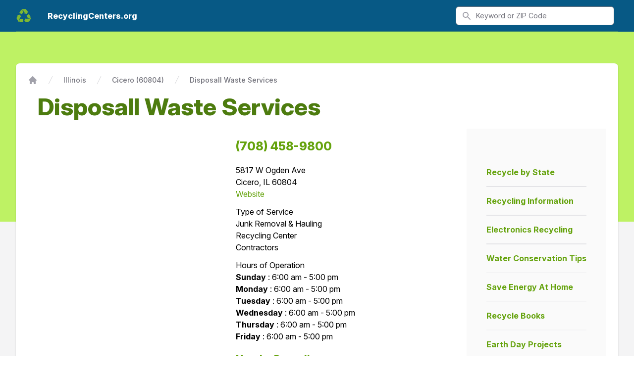

--- FILE ---
content_type: text/html; charset=UTF-8
request_url: https://recyclingcenters.org/Business_Profile/11944/60525/disposall-waste-services.html
body_size: 13346
content:
<!DOCTYPE html>
<html lang="en">
    <head>
                <meta charset="utf-8">
        <meta name="viewport" content="width=device-width, initial-scale=1">

        <title>Disposall Waste Services - 5817 W Ogden Ave Cicero, IL 60804  -  RecyclingCenters.org</title>
        <meta name="description" content="Disposall Waste Services - 5817 W Ogden Ave Cicero, IL 60804 Local Recycling Centers and Recycling Information and Statistics" />
        

        
        <style type="text/css">
            @import url(https://rsms.me/inter/inter.css);/*! modern-normalize v1.0.0 | MIT License | https://github.com/sindresorhus/modern-normalize */:root{-moz-tab-size:4;-o-tab-size:4;tab-size:4}html{line-height:1.15;-webkit-text-size-adjust:100%}body{margin:0;font-family:system-ui,-apple-system,Segoe UI,Roboto,Helvetica,Arial,sans-serif,Apple Color Emoji,Segoe UI Emoji}hr{height:0;color:inherit}abbr[title]{-webkit-text-decoration:underline dotted;text-decoration:underline dotted}b,strong{font-weight:bolder}code,kbd,pre,samp{font-family:ui-monospace,SFMono-Regular,Consolas,Liberation Mono,Menlo,monospace;font-size:1em}small{font-size:80%}sub,sup{font-size:75%;line-height:0;position:relative;vertical-align:baseline}sub{bottom:-.25em}sup{top:-.5em}table{text-indent:0;border-color:inherit}button,input,optgroup,select,textarea{font-family:inherit;font-size:100%;line-height:1.15;margin:0}button,select{text-transform:none}[type=button],[type=reset],[type=submit],button{-webkit-appearance:button}legend{padding:0}progress{vertical-align:baseline}[type=search]{-webkit-appearance:textfield;outline-offset:-2px}summary{display:list-item}blockquote,dd,dl,figure,h1,h2,h3,h4,h5,h6,hr,p,pre{margin:0}button{background-color:transparent;background-image:none}button:focus{outline:1px dotted;outline:5px auto -webkit-focus-ring-color}fieldset,ol,ul{margin:0;padding:0}ol,ul{list-style:none}html{font-family:Inter var,ui-sans-serif,system-ui,-apple-system,BlinkMacSystemFont,Segoe UI,Roboto,Helvetica Neue,Arial,Noto Sans,sans-serif,Apple Color Emoji,Segoe UI Emoji,Segoe UI Symbol,Noto Color Emoji;line-height:1.5}body{font-family:inherit;line-height:inherit}*,:after,:before{box-sizing:border-box;border:0 solid #e4e4e7}hr{border-top-width:1px}img{border-style:solid}textarea{resize:vertical}input::-moz-placeholder,textarea::-moz-placeholder{color:#a1a1aa}input:-ms-input-placeholder,textarea:-ms-input-placeholder{color:#a1a1aa}input::placeholder,textarea::placeholder{color:#a1a1aa}[role=button],button{cursor:pointer}table{border-collapse:collapse}h1,h2,h3,h4,h5,h6{font-size:inherit;font-weight:inherit}a{color:inherit;text-decoration:inherit}button,input,optgroup,select,textarea{padding:0;line-height:inherit;color:inherit}code,kbd,pre,samp{font-family:ui-monospace,SFMono-Regular,Menlo,Monaco,Consolas,Liberation Mono,Courier New,monospace}audio,canvas,embed,iframe,img,object,svg,video{display:block;vertical-align:middle}img,video{max-width:100%;height:auto}[multiple],[type=date],[type=email],[type=number],[type=password],[type=search],[type=tel],[type=text],[type=time],[type=url],[type=week],select,textarea{-webkit-appearance:none;-moz-appearance:none;appearance:none;background-color:#fff;border-color:#71717a;border-width:1px;border-radius:0;padding:.5rem .75rem;font-size:1rem;line-height:1.5rem}[multiple]:focus,[type=date]:focus,[type=email]:focus,[type=number]:focus,[type=password]:focus,[type=search]:focus,[type=tel]:focus,[type=text]:focus,[type=time]:focus,[type=url]:focus,[type=week]:focus,select:focus,textarea:focus{outline:2px solid transparent;outline-offset:2px;--tw-ring-inset:var(--tw-empty,/*!*/ /*!*/);--tw-ring-offset-width:0px;--tw-ring-offset-color:#fff;--tw-ring-color:#0284c7;--tw-ring-offset-shadow:var(--tw-ring-inset) 0 0 0 var(--tw-ring-offset-width) var(--tw-ring-offset-color);--tw-ring-shadow:var(--tw-ring-inset) 0 0 0 calc(1px + var(--tw-ring-offset-width)) var(--tw-ring-color);box-shadow:var(--tw-ring-offset-shadow),var(--tw-ring-shadow),var(--tw-shadow,0 0 transparent);border-color:#0284c7}input::-moz-placeholder,textarea::-moz-placeholder{color:#71717a;opacity:1}input:-ms-input-placeholder,textarea:-ms-input-placeholder{color:#71717a;opacity:1}input::placeholder,textarea::placeholder{color:#71717a;opacity:1}select{background-image:url("data:image/svg+xml;charset=utf-8,%3Csvg xmlns='http://www.w3.org/2000/svg' fill='none' viewBox='0 0 20 20'%3E%3Cpath stroke='%2371717a' stroke-linecap='round' stroke-linejoin='round' stroke-width='1.5' d='M6 8l4 4 4-4'/%3E%3C/svg%3E");background-position:right .5rem center;background-repeat:no-repeat;background-size:1.5em 1.5em;padding-right:2.5rem;-webkit-print-color-adjust:exact;color-adjust:exact}[multiple]{background-image:none;background-position:0 0;background-repeat:unset;background-size:initial;padding-right:.75rem;-webkit-print-color-adjust:unset;color-adjust:unset}[type=checkbox]{-webkit-appearance:none;-moz-appearance:none;appearance:none;padding:0;-webkit-print-color-adjust:exact;color-adjust:exact;display:inline-block;vertical-align:middle;background-origin:border-box;-webkit-user-select:none;-moz-user-select:none;-ms-user-select:none;user-select:none;flex-shrink:0;height:1rem;width:1rem;color:#0284c7;background-color:#fff;border-color:#71717a;border-width:1px;border-radius:0}[type=checkbox]:focus{outline:2px solid transparent;outline-offset:2px;--tw-ring-inset:var(--tw-empty,/*!*/ /*!*/);--tw-ring-offset-width:2px;--tw-ring-offset-color:#fff;--tw-ring-color:#0284c7;--tw-ring-offset-shadow:var(--tw-ring-inset) 0 0 0 var(--tw-ring-offset-width) var(--tw-ring-offset-color);--tw-ring-shadow:var(--tw-ring-inset) 0 0 0 calc(2px + var(--tw-ring-offset-width)) var(--tw-ring-color);box-shadow:var(--tw-ring-offset-shadow),var(--tw-ring-shadow),var(--tw-shadow,0 0 transparent)}[type=checkbox]:checked{background-size:100% 100%;background-position:50%;background-repeat:no-repeat;background-image:url("data:image/svg+xml;charset=utf-8,%3Csvg viewBox='0 0 16 16' fill='%23fff' xmlns='http://www.w3.org/2000/svg'%3E%3Cpath d='M12.207 4.793a1 1 0 010 1.414l-5 5a1 1 0 01-1.414 0l-2-2a1 1 0 011.414-1.414L6.5 9.086l4.293-4.293a1 1 0 011.414 0z'/%3E%3C/svg%3E")}[type=checkbox]:checked,[type=checkbox]:checked:focus,[type=checkbox]:checked:hover{border-color:transparent;background-color:currentColor}[type=checkbox]:indeterminate{background-image:url("data:image/svg+xml;charset=utf-8,%3Csvg xmlns='http://www.w3.org/2000/svg' fill='none' viewBox='0 0 16 16'%3E%3Cpath stroke='%23fff' stroke-linecap='round' stroke-linejoin='round' stroke-width='2' d='M4 8h8'/%3E%3C/svg%3E");border-color:transparent;background-color:currentColor;background-size:100% 100%;background-position:50%;background-repeat:no-repeat}[type=checkbox]:indeterminate:focus,[type=checkbox]:indeterminate:hover{border-color:transparent;background-color:currentColor}.container{width:100%}@media (min-width:640px){.container{max-width:640px}}@media (min-width:768px){.container{max-width:768px}}@media (min-width:1024px){.container{max-width:1024px}}@media (min-width:1280px){.container{max-width:1280px}}@media (min-width:1536px){.container{max-width:1536px}}.space-y-1>:not([hidden])~:not([hidden]){--tw-space-y-reverse:0;margin-top:calc(0.25rem*(1 - var(--tw-space-y-reverse)));margin-bottom:calc(0.25rem*var(--tw-space-y-reverse))}.space-y-4>:not([hidden])~:not([hidden]){--tw-space-y-reverse:0;margin-top:calc(1rem*(1 - var(--tw-space-y-reverse)));margin-bottom:calc(1rem*var(--tw-space-y-reverse))}.space-x-4>:not([hidden])~:not([hidden]){--tw-space-x-reverse:0;margin-right:calc(1rem*var(--tw-space-x-reverse));margin-left:calc(1rem*(1 - var(--tw-space-x-reverse)))}.space-x-6>:not([hidden])~:not([hidden]){--tw-space-x-reverse:0;margin-right:calc(1.5rem*var(--tw-space-x-reverse));margin-left:calc(1.5rem*(1 - var(--tw-space-x-reverse)))}.space-x-8>:not([hidden])~:not([hidden]){--tw-space-x-reverse:0;margin-right:calc(2rem*var(--tw-space-x-reverse));margin-left:calc(2rem*(1 - var(--tw-space-x-reverse)))}.space-y-12>:not([hidden])~:not([hidden]){--tw-space-y-reverse:0;margin-top:calc(3rem*(1 - var(--tw-space-y-reverse)));margin-bottom:calc(3rem*var(--tw-space-y-reverse))}.divide-y-2>:not([hidden])~:not([hidden]){--tw-divide-y-reverse:0;border-top-width:calc(2px*(1 - var(--tw-divide-y-reverse)));border-bottom-width:calc(2px*var(--tw-divide-y-reverse))}.divide-gray-200>:not([hidden])~:not([hidden]){--tw-divide-opacity:1;border-color:rgba(228,228,231,var(--tw-divide-opacity))}.sr-only{position:absolute;width:1px;height:1px;padding:0;margin:-1px;overflow:hidden;clip:rect(0,0,0,0);white-space:nowrap;border-width:0}.bg-lime-200{--tw-bg-opacity:1;background-color:rgba(217,249,157,var(--tw-bg-opacity))}.bg-lime-300{--tw-bg-opacity:1;background-color:rgba(190,242,100,var(--tw-bg-opacity))}.bg-lime-400{--tw-bg-opacity:1;background-color:rgba(163,230,53,var(--tw-bg-opacity))}.bg-lime-500{--tw-bg-opacity:1;background-color:rgba(132,204,22,var(--tw-bg-opacity))}.bg-lime-600{--tw-bg-opacity:1;background-color:rgba(101,163,13,var(--tw-bg-opacity))}.bg-lime-700{--tw-bg-opacity:1;background-color:rgba(77,124,15,var(--tw-bg-opacity))}.bg-green-600{--tw-bg-opacity:1;background-color:rgba(22,163,74,var(--tw-bg-opacity))}.bg-blue-700{--tw-bg-opacity:1;background-color:rgba(3,105,161,var(--tw-bg-opacity))}.bg-blue-800{--tw-bg-opacity:1;background-color:rgba(7,89,133,var(--tw-bg-opacity))}.bg-gray-50{--tw-bg-opacity:1;background-color:rgba(250,250,250,var(--tw-bg-opacity))}.bg-gray-100{--tw-bg-opacity:1;background-color:rgba(244,244,245,var(--tw-bg-opacity))}.bg-gray-800{--tw-bg-opacity:1;background-color:rgba(39,39,42,var(--tw-bg-opacity))}.bg-white{--tw-bg-opacity:1;background-color:rgba(255,255,255,var(--tw-bg-opacity))}.hover\:bg-lime-200:hover{--tw-bg-opacity:1;background-color:rgba(217,249,157,var(--tw-bg-opacity))}.hover\:bg-lime-500:hover{--tw-bg-opacity:1;background-color:rgba(132,204,22,var(--tw-bg-opacity))}.hover\:bg-lime-700:hover{--tw-bg-opacity:1;background-color:rgba(77,124,15,var(--tw-bg-opacity))}.hover\:bg-gray-50:hover{--tw-bg-opacity:1;background-color:rgba(250,250,250,var(--tw-bg-opacity))}.hover\:bg-gray-100:hover{--tw-bg-opacity:1;background-color:rgba(244,244,245,var(--tw-bg-opacity))}.hover\:bg-gray-700:hover{--tw-bg-opacity:1;background-color:rgba(63,63,70,var(--tw-bg-opacity))}.focus\:bg-gray-50:focus{--tw-bg-opacity:1;background-color:rgba(250,250,250,var(--tw-bg-opacity))}.focus\:bg-gray-100:focus{--tw-bg-opacity:1;background-color:rgba(244,244,245,var(--tw-bg-opacity))}.bg-gradient-to-t{background-image:linear-gradient(0deg,var(--tw-gradient-stops))}.bg-gradient-to-b{background-image:linear-gradient(180deg,var(--tw-gradient-stops))}.bg-gradient-to-l{background-image:linear-gradient(270deg,var(--tw-gradient-stops))}.from-lime-400{--tw-gradient-from:#a3e635;--tw-gradient-stops:var(--tw-gradient-from),var(--tw-gradient-to,rgba(163,230,53,0))}.from-blue-300{--tw-gradient-from:#7dd3fc;--tw-gradient-stops:var(--tw-gradient-from),var(--tw-gradient-to,rgba(125,211,252,0))}.to-lime-500{--tw-gradient-to:#84cc16}.to-lime-600{--tw-gradient-to:#65a30d}.to-blue-400{--tw-gradient-to:#38bdf8}.bg-opacity-70{--tw-bg-opacity:0.7}.bg-opacity-80{--tw-bg-opacity:0.8}.hover\:bg-opacity-75:hover{--tw-bg-opacity:0.75}.border-lime-300{--tw-border-opacity:1;border-color:rgba(190,242,100,var(--tw-border-opacity))}.border-lime-500{--tw-border-opacity:1;border-color:rgba(132,204,22,var(--tw-border-opacity))}.border-gray-100{--tw-border-opacity:1;border-color:rgba(244,244,245,var(--tw-border-opacity))}.border-gray-200{--tw-border-opacity:1;border-color:rgba(228,228,231,var(--tw-border-opacity))}.border-gray-300{--tw-border-opacity:1;border-color:rgba(212,212,216,var(--tw-border-opacity))}.border-gray-400{--tw-border-opacity:1;border-color:rgba(161,161,170,var(--tw-border-opacity))}.hover\:border-gray-300:hover{--tw-border-opacity:1;border-color:rgba(212,212,216,var(--tw-border-opacity))}.focus\:border-lime-500:focus{--tw-border-opacity:1;border-color:rgba(132,204,22,var(--tw-border-opacity))}.focus\:border-green-500:focus{--tw-border-opacity:1;border-color:rgba(34,197,94,var(--tw-border-opacity))}.focus\:border-gray-300:focus{--tw-border-opacity:1;border-color:rgba(212,212,216,var(--tw-border-opacity))}.focus\:border-gray-900:focus{--tw-border-opacity:1;border-color:rgba(24,24,27,var(--tw-border-opacity))}.focus\:border-white:focus{--tw-border-opacity:1;border-color:rgba(255,255,255,var(--tw-border-opacity))}.border-opacity-25{--tw-border-opacity:0.25}.rounded{border-radius:.25rem}.rounded-md{border-radius:.375rem}.rounded-lg{border-radius:.5rem}.rounded-xl{border-radius:.75rem}.rounded-full{border-radius:9999px}.rounded-t-lg{border-top-left-radius:.5rem;border-top-right-radius:.5rem}.border-2{border-width:2px}.border{border-width:1px}.border-t-2{border-top-width:2px}.border-b-2{border-bottom-width:2px}.border-t-4{border-top-width:4px}.border-l-4{border-left-width:4px}.border-t{border-top-width:1px}.border-r{border-right-width:1px}.border-b{border-bottom-width:1px}.cursor-pointer{cursor:pointer}.block{display:block}.inline-block{display:inline-block}.flex{display:flex}.inline-flex{display:inline-flex}.table{display:table}.grid{display:grid}.hidden{display:none}.flex-col{flex-direction:column}.flex-wrap{flex-wrap:wrap}.items-center{align-items:center}.content-center{align-content:center}.justify-end{justify-content:flex-end}.justify-center{justify-content:center}.justify-between{justify-content:space-between}.flex-1{flex:1 1 0%}.flex-none{flex:none}.flex-grow{flex-grow:1}.flex-shrink-0{flex-shrink:0}.float-right{float:right}.font-sans{font-family:Inter var,ui-sans-serif,system-ui,-apple-system,BlinkMacSystemFont,Segoe UI,Roboto,Helvetica Neue,Arial,Noto Sans,sans-serif,Apple Color Emoji,Segoe UI Emoji,Segoe UI Symbol,Noto Color Emoji}.font-thin{font-weight:100}.font-normal{font-weight:400}.font-medium{font-weight:500}.font-semibold{font-weight:600}.font-bold{font-weight:700}.font-extrabold{font-weight:800}.h-0{height:0}.h-1{height:.25rem}.h-4{height:1rem}.h-5{height:1.25rem}.h-6{height:1.5rem}.h-8{height:2rem}.h-9{height:2.25rem}.h-10{height:2.5rem}.h-16{height:4rem}.h-20{height:5rem}.h-36{height:9rem}.h-48{height:12rem}.h-56{height:14rem}.h-60{height:15rem}.h-96{height:24rem}.h-1\/3{height:33.333333%}.h-full{height:100%}.h-screen{height:100vh}.text-xs{font-size:.75rem;line-height:1rem}.text-sm{font-size:.875rem;line-height:1.25rem}.text-base{font-size:1rem;line-height:1.5rem}.text-lg{font-size:1.125rem}.text-lg,.text-xl{line-height:1.75rem}.text-xl{font-size:1.25rem}.text-2xl{font-size:1.5rem;line-height:2rem}.text-3xl{font-size:1.875rem;line-height:2.25rem}.text-4xl{font-size:2.25rem;line-height:2.5rem}.leading-5{line-height:1.25rem}.leading-6{line-height:1.5rem}.leading-7{line-height:1.75rem}.leading-8{line-height:2rem}.leading-tight{line-height:1.25}.list-inside{list-style-position:inside}.list-disc{list-style-type:disc}.m-10{margin:2.5rem}.my-3{margin-top:.75rem;margin-bottom:.75rem}.my-4{margin-top:1rem;margin-bottom:1rem}.my-5{margin-top:1.25rem;margin-bottom:1.25rem}.my-10{margin-top:2.5rem;margin-bottom:2.5rem}.my-auto{margin-top:auto;margin-bottom:auto}.mx-auto{margin-left:auto;margin-right:auto}.-my-2{margin-top:-.5rem;margin-bottom:-.5rem}.-mx-5{margin-left:-1.25rem;margin-right:-1.25rem}.mt-0{margin-top:0}.mb-0{margin-bottom:0}.mt-1{margin-top:.25rem}.ml-1{margin-left:.25rem}.mt-2{margin-top:.5rem}.mr-2{margin-right:.5rem}.mb-2{margin-bottom:.5rem}.ml-2{margin-left:.5rem}.mt-3{margin-top:.75rem}.mr-3{margin-right:.75rem}.mb-3{margin-bottom:.75rem}.ml-3{margin-left:.75rem}.mt-4{margin-top:1rem}.mb-4{margin-bottom:1rem}.ml-4{margin-left:1rem}.mt-5{margin-top:1.25rem}.mb-5{margin-bottom:1.25rem}.ml-5{margin-left:1.25rem}.mt-6{margin-top:1.5rem}.mr-6{margin-right:1.5rem}.mb-6{margin-bottom:1.5rem}.mt-8{margin-top:2rem}.mb-8{margin-bottom:2rem}.ml-8{margin-left:2rem}.mt-10{margin-top:2.5rem}.mr-10{margin-right:2.5rem}.mb-10{margin-bottom:2.5rem}.ml-10{margin-left:2.5rem}.mt-12{margin-top:3rem}.ml-12{margin-left:3rem}.mt-20{margin-top:5rem}.mb-20{margin-bottom:5rem}.ml-auto{margin-left:auto}.-mr-2{margin-right:-.5rem}.-mt-20{margin-top:-5rem}.-mt-96{margin-top:-24rem}.-mt-px{margin-top:-1px}.max-w-sm{max-width:24rem}.max-w-lg{max-width:32rem}.max-w-xl{max-width:36rem}.max-w-2xl{max-width:42rem}.max-w-3xl{max-width:48rem}.max-w-6xl{max-width:72rem}.max-w-7xl{max-width:80rem}.max-w-prose{max-width:65ch}.min-h-full{min-height:100%}.min-h-screen{min-height:100vh}.object-contain{-o-object-fit:contain;object-fit:contain}.object-cover{-o-object-fit:cover;object-fit:cover}.opacity-0{opacity:0}.opacity-100{opacity:1}.disabled\:opacity-25:disabled{opacity:.25}.focus\:outline-none:focus{outline:2px solid transparent;outline-offset:2px}.overflow-hidden{overflow:hidden}.overflow-y-scroll{overflow-y:scroll}.p-0{padding:0}.p-1{padding:.25rem}.p-2{padding:.5rem}.p-3{padding:.75rem}.p-5{padding:1.25rem}.p-6{padding:1.5rem}.p-8{padding:2rem}.p-10{padding:2.5rem}.py-1{padding-top:.25rem;padding-bottom:.25rem}.px-1{padding-left:.25rem;padding-right:.25rem}.py-2{padding-top:.5rem;padding-bottom:.5rem}.px-2{padding-left:.5rem;padding-right:.5rem}.py-3{padding-top:.75rem;padding-bottom:.75rem}.px-3{padding-left:.75rem;padding-right:.75rem}.py-4{padding-top:1rem;padding-bottom:1rem}.px-4{padding-left:1rem;padding-right:1rem}.py-5{padding-top:1.25rem;padding-bottom:1.25rem}.px-5{padding-left:1.25rem;padding-right:1.25rem}.py-6{padding-top:1.5rem;padding-bottom:1.5rem}.px-6{padding-left:1.5rem;padding-right:1.5rem}.py-8{padding-top:2rem;padding-bottom:2rem}.px-8{padding-left:2rem;padding-right:2rem}.py-10{padding-top:2.5rem;padding-bottom:2.5rem}.py-12{padding-top:3rem;padding-bottom:3rem}.py-16{padding-top:4rem;padding-bottom:4rem}.py-20{padding-top:5rem;padding-bottom:5rem}.pt-0{padding-top:0}.pt-1{padding-top:.25rem}.pb-1{padding-bottom:.25rem}.pt-2{padding-top:.5rem}.pb-2{padding-bottom:.5rem}.pr-3{padding-right:.75rem}.pb-3{padding-bottom:.75rem}.pl-3{padding-left:.75rem}.pt-4{padding-top:1rem}.pr-4{padding-right:1rem}.pl-4{padding-left:1rem}.pr-5{padding-right:1.25rem}.pb-5{padding-bottom:1.25rem}.pl-5{padding-left:1.25rem}.pt-6{padding-top:1.5rem}.pt-8{padding-top:2rem}.pr-8{padding-right:2rem}.pb-8{padding-bottom:2rem}.pl-10{padding-left:2.5rem}.pt-12{padding-top:3rem}.pb-12{padding-bottom:3rem}.pt-16{padding-top:4rem}.pb-16{padding-bottom:4rem}.pt-20{padding-top:5rem}.pr-20{padding-right:5rem}.pb-20{padding-bottom:5rem}.pb-32{padding-bottom:8rem}.pb-96{padding-bottom:24rem}.placeholder-gray-500::-moz-placeholder{--tw-placeholder-opacity:1;color:rgba(113,113,122,var(--tw-placeholder-opacity))}.placeholder-gray-500:-ms-input-placeholder{--tw-placeholder-opacity:1;color:rgba(113,113,122,var(--tw-placeholder-opacity))}.placeholder-gray-500::placeholder{--tw-placeholder-opacity:1;color:rgba(113,113,122,var(--tw-placeholder-opacity))}.focus\:placeholder-gray-400:focus::-moz-placeholder{--tw-placeholder-opacity:1;color:rgba(161,161,170,var(--tw-placeholder-opacity))}.focus\:placeholder-gray-400:focus:-ms-input-placeholder{--tw-placeholder-opacity:1;color:rgba(161,161,170,var(--tw-placeholder-opacity))}.focus\:placeholder-gray-400:focus::placeholder{--tw-placeholder-opacity:1;color:rgba(161,161,170,var(--tw-placeholder-opacity))}.pointer-events-none{pointer-events:none}.fixed{position:fixed}.absolute{position:absolute}.relative{position:relative}.inset-0{right:0;left:0}.inset-0,.inset-y-0{top:0;bottom:0}.inset-x-0{right:0;left:0}.top-0{top:0}.right-0{right:0}.left-0{left:0}.left-full{left:100%}*{--tw-shadow:0 0 transparent}.shadow-sm{--tw-shadow:0 1px 2px 0 rgba(0,0,0,0.05)}.shadow,.shadow-sm{box-shadow:var(--tw-ring-offset-shadow,0 0 transparent),var(--tw-ring-shadow,0 0 transparent),var(--tw-shadow)}.shadow{--tw-shadow:0 1px 3px 0 rgba(0,0,0,0.1),0 1px 2px 0 rgba(0,0,0,0.06)}.shadow-md{--tw-shadow:0 4px 6px -1px rgba(0,0,0,0.1),0 2px 4px -1px rgba(0,0,0,0.06)}.shadow-lg,.shadow-md{box-shadow:var(--tw-ring-offset-shadow,0 0 transparent),var(--tw-ring-shadow,0 0 transparent),var(--tw-shadow)}.shadow-lg{--tw-shadow:0 10px 15px -3px rgba(0,0,0,0.1),0 4px 6px -2px rgba(0,0,0,0.05)}.shadow-xl{--tw-shadow:0 20px 25px -5px rgba(0,0,0,0.1),0 10px 10px -5px rgba(0,0,0,0.04);box-shadow:var(--tw-ring-offset-shadow,0 0 transparent),var(--tw-ring-shadow,0 0 transparent),var(--tw-shadow)}*{--tw-ring-inset:var(--tw-empty,/*!*/ /*!*/);--tw-ring-offset-width:0px;--tw-ring-offset-color:#fff;--tw-ring-color:rgba(14,165,233,0.5);--tw-ring-offset-shadow:0 0 transparent;--tw-ring-shadow:0 0 transparent}.focus\:ring-1:focus,.ring-1{--tw-ring-offset-shadow:var(--tw-ring-inset) 0 0 0 var(--tw-ring-offset-width) var(--tw-ring-offset-color);--tw-ring-shadow:var(--tw-ring-inset) 0 0 0 calc(1px + var(--tw-ring-offset-width)) var(--tw-ring-color)}.focus\:ring-1:focus,.focus\:ring-2:focus,.ring-1{box-shadow:var(--tw-ring-offset-shadow),var(--tw-ring-shadow),var(--tw-shadow,0 0 transparent)}.focus\:ring-2:focus{--tw-ring-offset-shadow:var(--tw-ring-inset) 0 0 0 var(--tw-ring-offset-width) var(--tw-ring-offset-color);--tw-ring-shadow:var(--tw-ring-inset) 0 0 0 calc(2px + var(--tw-ring-offset-width)) var(--tw-ring-color)}.focus\:ring:focus{--tw-ring-offset-shadow:var(--tw-ring-inset) 0 0 0 var(--tw-ring-offset-width) var(--tw-ring-offset-color);--tw-ring-shadow:var(--tw-ring-inset) 0 0 0 calc(3px + var(--tw-ring-offset-width)) var(--tw-ring-color);box-shadow:var(--tw-ring-offset-shadow),var(--tw-ring-shadow),var(--tw-shadow,0 0 transparent)}.focus\:ring-inset:focus{--tw-ring-inset:inset}.focus\:ring-offset-lime-600:focus{--tw-ring-offset-color:#65a30d}.focus\:ring-offset-2:focus{--tw-ring-offset-width:2px}.ring-gray-300{--tw-ring-opacity:1;--tw-ring-color:rgba(212,212,216,var(--tw-ring-opacity))}.ring-black{--tw-ring-opacity:1;--tw-ring-color:rgba(0,0,0,var(--tw-ring-opacity))}.focus\:ring-lime-500:focus{--tw-ring-opacity:1;--tw-ring-color:rgba(132,204,22,var(--tw-ring-opacity))}.focus\:ring-green-500:focus{--tw-ring-opacity:1;--tw-ring-color:rgba(34,197,94,var(--tw-ring-opacity))}.focus\:ring-white:focus{--tw-ring-opacity:1;--tw-ring-color:rgba(255,255,255,var(--tw-ring-opacity))}.ring-opacity-5{--tw-ring-opacity:0.05}.focus\:ring-opacity-50:focus{--tw-ring-opacity:0.5}.fill-current{fill:currentColor}.text-left{text-align:left}.text-center{text-align:center}.text-justify{text-align:justify}.text-lime-200{--tw-text-opacity:1;color:rgba(217,249,157,var(--tw-text-opacity))}.text-lime-500{--tw-text-opacity:1;color:rgba(132,204,22,var(--tw-text-opacity))}.text-lime-600{--tw-text-opacity:1;color:rgba(101,163,13,var(--tw-text-opacity))}.text-lime-700{--tw-text-opacity:1;color:rgba(77,124,15,var(--tw-text-opacity))}.text-green-600{--tw-text-opacity:1;color:rgba(22,163,74,var(--tw-text-opacity))}.text-blue-100{--tw-text-opacity:1;color:rgba(224,242,254,var(--tw-text-opacity))}.text-blue-500{--tw-text-opacity:1;color:rgba(14,165,233,var(--tw-text-opacity))}.text-blue-700{--tw-text-opacity:1;color:rgba(3,105,161,var(--tw-text-opacity))}.text-gray-50{--tw-text-opacity:1;color:rgba(250,250,250,var(--tw-text-opacity))}.text-gray-100{--tw-text-opacity:1;color:rgba(244,244,245,var(--tw-text-opacity))}.text-gray-200{--tw-text-opacity:1;color:rgba(228,228,231,var(--tw-text-opacity))}.text-gray-300{--tw-text-opacity:1;color:rgba(212,212,216,var(--tw-text-opacity))}.text-gray-400{--tw-text-opacity:1;color:rgba(161,161,170,var(--tw-text-opacity))}.text-gray-500{--tw-text-opacity:1;color:rgba(113,113,122,var(--tw-text-opacity))}.text-gray-600{--tw-text-opacity:1;color:rgba(82,82,91,var(--tw-text-opacity))}.text-gray-700{--tw-text-opacity:1;color:rgba(63,63,70,var(--tw-text-opacity))}.text-gray-800{--tw-text-opacity:1;color:rgba(39,39,42,var(--tw-text-opacity))}.text-gray-900{--tw-text-opacity:1;color:rgba(24,24,27,var(--tw-text-opacity))}.text-white{--tw-text-opacity:1;color:rgba(255,255,255,var(--tw-text-opacity))}.text-black{--tw-text-opacity:1;color:rgba(0,0,0,var(--tw-text-opacity))}.text-red-600{--tw-text-opacity:1;color:rgba(220,38,38,var(--tw-text-opacity))}.focus-within\:text-gray-600:focus-within{--tw-text-opacity:1;color:rgba(82,82,91,var(--tw-text-opacity))}.hover\:text-lime-800:hover{--tw-text-opacity:1;color:rgba(63,98,18,var(--tw-text-opacity))}.hover\:text-gray-100:hover{--tw-text-opacity:1;color:rgba(244,244,245,var(--tw-text-opacity))}.hover\:text-gray-200:hover{--tw-text-opacity:1;color:rgba(228,228,231,var(--tw-text-opacity))}.hover\:text-gray-500:hover{--tw-text-opacity:1;color:rgba(113,113,122,var(--tw-text-opacity))}.hover\:text-gray-700:hover{--tw-text-opacity:1;color:rgba(63,63,70,var(--tw-text-opacity))}.hover\:text-gray-800:hover{--tw-text-opacity:1;color:rgba(39,39,42,var(--tw-text-opacity))}.hover\:text-gray-900:hover{--tw-text-opacity:1;color:rgba(24,24,27,var(--tw-text-opacity))}.hover\:text-white:hover{--tw-text-opacity:1;color:rgba(255,255,255,var(--tw-text-opacity))}.focus\:text-gray-500:focus{--tw-text-opacity:1;color:rgba(113,113,122,var(--tw-text-opacity))}.focus\:text-gray-700:focus{--tw-text-opacity:1;color:rgba(63,63,70,var(--tw-text-opacity))}.focus\:text-gray-800:focus{--tw-text-opacity:1;color:rgba(39,39,42,var(--tw-text-opacity))}.focus\:text-gray-900:focus{--tw-text-opacity:1;color:rgba(24,24,27,var(--tw-text-opacity))}.uppercase{text-transform:uppercase}.underline{text-decoration:underline}.no-underline{text-decoration:none}.hover\:underline:hover{text-decoration:underline}.antialiased{-webkit-font-smoothing:antialiased;-moz-osx-font-smoothing:grayscale}.tracking-tight{letter-spacing:-.025em}.tracking-wide{letter-spacing:.025em}.tracking-wider{letter-spacing:.05em}.tracking-widest{letter-spacing:.1em}.align-middle{vertical-align:middle}.w-4{width:1rem}.w-5{width:1.25rem}.w-6{width:1.5rem}.w-8{width:2rem}.w-10{width:2.5rem}.w-16{width:4rem}.w-20{width:5rem}.w-48{width:12rem}.w-96{width:24rem}.w-auto{width:auto}.w-1\/2{width:50%}.w-2\/5{width:40%}.w-4\/5{width:80%}.w-full{width:100%}.z-0{z-index:0}.z-10{z-index:10}.z-20{z-index:20}.z-50{z-index:50}.gap-2{gap:.5rem}.gap-4{gap:1rem}.gap-5{gap:1.25rem}.gap-8{gap:2rem}.gap-y-6{row-gap:1.5rem}.grid-cols-1{grid-template-columns:repeat(1,minmax(0,1fr))}.grid-cols-2{grid-template-columns:repeat(2,minmax(0,1fr))}.grid-cols-3{grid-template-columns:repeat(3,minmax(0,1fr))}.grid-cols-4{grid-template-columns:repeat(4,minmax(0,1fr))}.col-span-1{grid-column:span 1/span 1}.col-span-2{grid-column:span 2/span 2}.col-span-3{grid-column:span 3/span 3}.col-span-4{grid-column:span 4/span 4}.col-span-6{grid-column:span 6/span 6}.transform{--tw-translate-x:0;--tw-translate-y:0;--tw-rotate:0;--tw-skew-x:0;--tw-skew-y:0;--tw-scale-x:1;--tw-scale-y:1;transform:translateX(var(--tw-translate-x)) translateY(var(--tw-translate-y)) rotate(var(--tw-rotate)) skewX(var(--tw-skew-x)) skewY(var(--tw-skew-y)) scaleX(var(--tw-scale-x)) scaleY(var(--tw-scale-y))}.origin-top{transform-origin:top}.origin-top-right{transform-origin:top right}.origin-top-left{transform-origin:top left}.scale-95{--tw-scale-x:.95;--tw-scale-y:.95}.scale-100{--tw-scale-x:1;--tw-scale-y:1}.translate-x-0{--tw-translate-x:0px}.translate-x-5{--tw-translate-x:1.25rem}.translate-x-1\/2{--tw-translate-x:50%}.-translate-x-1\/2{--tw-translate-x:-50%}.-translate-y-1\/4{--tw-translate-y:-25%}.transition{transition-property:background-color,border-color,color,fill,stroke,opacity,box-shadow,transform;transition-timing-function:cubic-bezier(.4,0,.2,1);transition-duration:.15s}.ease-in{transition-timing-function:cubic-bezier(.4,0,1,1)}.ease-out{transition-timing-function:cubic-bezier(0,0,.2,1)}.ease-in-out{transition-timing-function:cubic-bezier(.4,0,.2,1)}.duration-75{transition-duration:75ms}.duration-100{transition-duration:.1s}.duration-150{transition-duration:.15s}.duration-200{transition-duration:.2s}@-webkit-keyframes spin{to{transform:rotate(1turn)}}@keyframes spin{to{transform:rotate(1turn)}}@-webkit-keyframes ping{75%,to{transform:scale(2);opacity:0}}@keyframes ping{75%,to{transform:scale(2);opacity:0}}@-webkit-keyframes pulse{50%{opacity:.5}}@keyframes pulse{50%{opacity:.5}}@-webkit-keyframes bounce{0%,to{transform:translateY(-25%);-webkit-animation-timing-function:cubic-bezier(.8,0,1,1);animation-timing-function:cubic-bezier(.8,0,1,1)}50%{transform:none;-webkit-animation-timing-function:cubic-bezier(0,0,.2,1);animation-timing-function:cubic-bezier(0,0,.2,1)}}@keyframes bounce{0%,to{transform:translateY(-25%);-webkit-animation-timing-function:cubic-bezier(.8,0,1,1);animation-timing-function:cubic-bezier(.8,0,1,1)}50%{transform:none;-webkit-animation-timing-function:cubic-bezier(0,0,.2,1);animation-timing-function:cubic-bezier(0,0,.2,1)}}h1{font-size:3rem;line-height:1;font-weight:800;--tw-text-opacity:1;color:rgba(77,124,15,var(--tw-text-opacity));margin-top:1.25rem;margin-bottom:1.25rem}h2{font-size:1.5rem;line-height:2rem}h2,h3{font-weight:800;--tw-text-opacity:1;color:rgba(101,163,13,var(--tw-text-opacity));margin-top:1.25rem;margin-bottom:1.25rem}h3{font-size:1.25rem;line-height:1.75rem}p{margin-top:1.25rem;margin-bottom:1.25rem}a{--tw-text-opacity:1;color:rgba(101,163,13,var(--tw-text-opacity))}.swoosh-bg{background-image:url(/img/swoosh-bg.svg);background-repeat:no-repeat;background-size:contain;background-position:bottom}.head-bg{background-image:url(/img/header-bg.svg)}.head-bg,.head-flare-1{background-repeat:no-repeat;background-size:cover;background-position:bottom}.head-flare-1{background-image:url(/img/head-flare-1.jpg)}.head-flare-2{background-image:url(/img/head-flare-2.jpg)}.head-flare-2,.head-flare-3{background-repeat:no-repeat;background-size:cover;background-position:bottom}.head-flare-3{background-image:url(/img/head-flare-3.jpg)}.head-flare-4{background-image:url(/img/head-flare-4.jpg)}.head-flare-4,.head-flare-5{background-repeat:no-repeat;background-size:cover;background-position:bottom}.head-flare-5{background-image:url(/img/head-flare-5.jpg)}.head-flare-6{background-image:url(/img/head-flare-6.jpg);background-repeat:no-repeat;background-size:cover;background-position:bottom}.novacont a,.novacont p{overflow-wrap:break-word!important}div.novacont ul{margin-top:20px}div.novacont ul li{padding-top:15px;padding-bottom:15px}@media (min-width:640px){.sm\:space-y-0>:not([hidden])~:not([hidden]){--tw-space-y-reverse:0;margin-top:calc(0px*(1 - var(--tw-space-y-reverse)));margin-bottom:calc(0px*var(--tw-space-y-reverse))}.sm\:rounded-lg{border-radius:.5rem}.sm\:flex{display:flex}.sm\:grid{display:grid}.sm\:hidden{display:none}.sm\:items-center{align-items:center}.sm\:justify-start{justify-content:flex-start}.sm\:justify-center{justify-content:center}.sm\:h-10{height:2.5rem}.sm\:h-72{height:18rem}.sm\:h-2\/3{height:66.666667%}.sm\:text-sm{font-size:.875rem;line-height:1.25rem}.sm\:text-lg{font-size:1.125rem;line-height:1.75rem}.sm\:text-3xl{font-size:1.875rem;line-height:2.25rem}.sm\:text-4xl{font-size:2.25rem;line-height:2.5rem}.sm\:mx-auto{margin-left:auto;margin-right:auto}.sm\:-my-px{margin-top:-1px;margin-bottom:-1px}.sm\:mt-0{margin-top:0}.sm\:ml-3{margin-left:.75rem}.sm\:mt-4{margin-top:1rem}.sm\:mt-5{margin-top:1.25rem}.sm\:ml-6{margin-left:1.5rem}.sm\:mt-8{margin-top:2rem}.sm\:ml-10{margin-left:2.5rem}.sm\:mt-12{margin-top:3rem}.sm\:max-w-xs{max-width:20rem}.sm\:max-w-md{max-width:28rem}.sm\:max-w-xl{max-width:36rem}.sm\:px-4{padding-left:1rem;padding-right:1rem}.sm\:px-6{padding-left:1.5rem;padding-right:1.5rem}.sm\:pt-0{padding-top:0}.sm\:pt-16{padding-top:4rem}.sm\:pb-16{padding-bottom:4rem}.sm\:absolute{position:absolute}.sm\:inset-0{top:0;right:0;bottom:0;left:0}.sm\:text-center{text-align:center}.sm\:gap-x-6{-moz-column-gap:1.5rem;column-gap:1.5rem}.sm\:gap-y-4{row-gap:1rem}.sm\:grid-cols-2{grid-template-columns:repeat(2,minmax(0,1fr))}.sm\:col-span-2{grid-column:span 2/span 2}}@media (min-width:768px){.md\:space-y-0>:not([hidden])~:not([hidden]){--tw-space-y-reverse:0;margin-top:calc(0px*(1 - var(--tw-space-y-reverse)));margin-bottom:calc(0px*var(--tw-space-y-reverse))}.md\:space-x-8>:not([hidden])~:not([hidden]){--tw-space-x-reverse:0;margin-right:calc(2rem*var(--tw-space-x-reverse));margin-left:calc(2rem*(1 - var(--tw-space-x-reverse)))}.md\:bg-gray-50{--tw-bg-opacity:1;background-color:rgba(250,250,250,var(--tw-bg-opacity))}.md\:border-gray-200{--tw-border-opacity:1;border-color:rgba(228,228,231,var(--tw-border-opacity))}.md\:rounded-lg{border-radius:.5rem}.md\:rounded-xl{border-radius:.75rem}.md\:border-2{border-width:2px}.md\:block{display:block}.md\:inline{display:inline}.md\:flex{display:flex}.md\:grid{display:grid}.md\:hidden{display:none}.md\:items-center{align-items:center}.md\:justify-between{justify-content:space-between}.md\:flex-1{flex:1 1 0%}.md\:order-1{order:1}.md\:order-2{order:2}.md\:h-96{height:24rem}.md\:h-screen{height:100vh}.md\:text-xl{font-size:1.25rem;line-height:1.75rem}.md\:text-4xl{font-size:2.25rem;line-height:2.5rem}.md\:text-5xl{font-size:3rem;line-height:1}.md\:my-10{margin-top:2.5rem;margin-bottom:2.5rem}.md\:my-20{margin-top:5rem;margin-bottom:5rem}.md\:mt-0{margin-top:0}.md\:mt-5{margin-top:1.25rem}.md\:ml-5{margin-left:1.25rem}.md\:mt-10{margin-top:2.5rem}.md\:ml-10{margin-left:2.5rem}.md\:mt-16{margin-top:4rem}.md\:ml-auto{margin-left:auto}.md\:-mt-80{margin-top:-20rem}.md\:max-w-lg{max-width:32rem}.md\:max-w-full{max-width:100%}.md\:overflow-hidden{overflow:hidden}.md\:overflow-y-scroll{overflow-y:scroll}.md\:p-5{padding:1.25rem}.md\:py-2{padding-top:.5rem;padding-bottom:.5rem}.md\:py-4{padding-top:1rem;padding-bottom:1rem}.md\:py-5{padding-top:1.25rem;padding-bottom:1.25rem}.md\:px-6{padding-left:1.5rem;padding-right:1.5rem}.md\:py-8{padding-top:2rem;padding-bottom:2rem}.md\:py-10{padding-top:2.5rem;padding-bottom:2.5rem}.md\:px-10{padding-left:2.5rem;padding-right:2.5rem}.md\:px-14{padding-left:3.5rem;padding-right:3.5rem}.md\:pr-4{padding-right:1rem}.md\:pb-8{padding-bottom:2rem}.md\:pt-10{padding-top:2.5rem}.md\:pl-10{padding-left:2.5rem}.md\:pr-20{padding-right:5rem}.md\:pb-20{padding-bottom:5rem}.md\:relative{position:relative}.md\:shadow-lg{--tw-shadow:0 10px 15px -3px rgba(0,0,0,0.1),0 4px 6px -2px rgba(0,0,0,0.05);box-shadow:var(--tw-ring-offset-shadow,0 0 transparent),var(--tw-ring-shadow,0 0 transparent),var(--tw-shadow)}.md\:w-auto{width:auto}.md\:w-1\/2{width:50%}.md\:w-2\/3{width:66.666667%}.md\:w-2\/5{width:40%}.md\:w-4\/5{width:80%}.md\:w-full{width:100%}.md\:gap-4{gap:1rem}.md\:gap-6{gap:1.5rem}.md\:gap-8{gap:2rem}.md\:grid-flow-col{grid-auto-flow:column}.md\:grid-cols-2{grid-template-columns:repeat(2,minmax(0,1fr))}.md\:grid-cols-3{grid-template-columns:repeat(3,minmax(0,1fr))}.md\:grid-cols-7{grid-template-columns:repeat(7,minmax(0,1fr))}.md\:grid-cols-12{grid-template-columns:repeat(12,minmax(0,1fr))}}@media (min-width:1024px){.lg\:space-y-0>:not([hidden])~:not([hidden]){--tw-space-y-reverse:0;margin-top:calc(0px*(1 - var(--tw-space-y-reverse)));margin-bottom:calc(0px*var(--tw-space-y-reverse))}.lg\:space-x-8>:not([hidden])~:not([hidden]){--tw-space-x-reverse:0;margin-right:calc(2rem*var(--tw-space-x-reverse));margin-left:calc(2rem*(1 - var(--tw-space-x-reverse)))}.lg\:divide-y>:not([hidden])~:not([hidden]){--tw-divide-y-reverse:0;border-top-width:calc(1px*(1 - var(--tw-divide-y-reverse)));border-bottom-width:calc(1px*var(--tw-divide-y-reverse))}.lg\:divide-gray-200>:not([hidden])~:not([hidden]){--tw-divide-opacity:1;border-color:rgba(228,228,231,var(--tw-divide-opacity))}.lg\:border-lime-400{--tw-border-opacity:1;border-color:rgba(163,230,53,var(--tw-border-opacity))}.lg\:border-opacity-25{--tw-border-opacity:0.25}.lg\:border-none{border-style:none}.lg\:border-b{border-bottom-width:1px}.lg\:block{display:block}.lg\:flex{display:flex}.lg\:grid{display:grid}.lg\:hidden{display:none}.lg\:items-start{align-items:flex-start}.lg\:items-center{align-items:center}.lg\:justify-start{justify-content:flex-start}.lg\:justify-end{justify-content:flex-end}.lg\:flex-grow-0{flex-grow:0}.lg\:h-full{height:100%}.lg\:mx-0{margin-left:0;margin-right:0}.lg\:mx-auto{margin-left:auto;margin-right:auto}.lg\:mr-0{margin-right:0}.lg\:ml-4{margin-left:1rem}.lg\:ml-5{margin-left:1.25rem}.lg\:ml-6{margin-left:1.5rem}.lg\:mt-20{margin-top:5rem}.lg\:ml-auto{margin-left:auto}.lg\:max-w-none{max-width:none}.lg\:max-w-xs{max-width:20rem}.lg\:max-w-lg{max-width:32rem}.lg\:max-w-2xl{max-width:42rem}.lg\:max-w-7xl{max-width:80rem}.lg\:px-0{padding-left:0;padding-right:0}.lg\:py-2{padding-top:.5rem;padding-bottom:.5rem}.lg\:px-4{padding-left:1rem;padding-right:1rem}.lg\:py-8{padding-top:2rem;padding-bottom:2rem}.lg\:px-8{padding-left:2rem;padding-right:2rem}.lg\:py-16{padding-top:4rem;padding-bottom:4rem}.lg\:py-24{padding-top:6rem;padding-bottom:6rem}.lg\:pb-2{padding-bottom:.5rem}.lg\:pt-6{padding-top:1.5rem}.lg\:pl-8{padding-left:2rem}.lg\:pt-24{padding-top:6rem}.lg\:pb-28{padding-bottom:7rem}.lg\:absolute{position:absolute}.lg\:relative{position:relative}.lg\:inset-0{right:0;left:0}.lg\:inset-0,.lg\:inset-y-0{top:0;bottom:0}.lg\:right-0{right:0}.lg\:left-0{left:0}.lg\:text-left{text-align:left}.lg\:w-1\/2{width:50%}.lg\:w-full{width:100%}.lg\:z-10{z-index:10}.lg\:gap-2{gap:.5rem}.lg\:gap-x-5{-moz-column-gap:1.25rem;column-gap:1.25rem}.lg\:gap-x-8{-moz-column-gap:2rem;column-gap:2rem}.lg\:gap-y-12{row-gap:3rem}.lg\:grid-cols-2{grid-template-columns:repeat(2,minmax(0,1fr))}.lg\:grid-cols-3{grid-template-columns:repeat(3,minmax(0,1fr))}.lg\:grid-cols-5{grid-template-columns:repeat(5,minmax(0,1fr))}.lg\:col-span-2{grid-column:span 2/span 2}.lg\:col-span-3{grid-column:span 3/span 3}.lg\:col-start-2{grid-column-start:2}}@media (min-width:1280px){.xl\:inline-block{display:inline-block}.xl\:inline{display:inline}.xl\:grid{display:grid}.xl\:mt-28{margin-top:7rem}.xl\:pr-12{padding-right:3rem}.xl\:pl-12{padding-left:3rem}.xl\:pb-32{padding-bottom:8rem}.xl\:gap-8{gap:2rem}.xl\:grid-cols-2{grid-template-columns:repeat(2,minmax(0,1fr))}.xl\:col-span-2{grid-column:span 2/span 2}}        </style>
        

        <script type="application/ld+json">
    {
      "@context": "https://schema.org",
      "@type": "LocalBusiness",
      "@id": "https://www.recyclingcenters.org/Business_Profile/11944/60525/disposall-waste-services.html",
      "name": "Disposall Waste Services",
      "address": {
        "@type": "PostalAddress",
        "streetAddress": "5817 W Ogden Ave",
        "addressLocality": "Cicero",
        "addressRegion": "IL",
        "postalCode": "60804",
        "addressCountry": "US"
      },
      "geo": {
        "@type": "GeoCoordinates",
        "latitude": 41.833769,
        "longitude": -87.768408
      },
      "aggregateRating": {
        "@type": "AggregateRating",
        "ratingValue": 5,
        "reviewCount": 2
    },
      "url": "https://www.recyclingcenters.org/Business_Profile/11944/60525/disposall-waste-services.html",
      "telephone": "+17084589800"
    }
    </script>
                <!-- nonog -->
        <script type="text/javascript">
  var mapUrl = null;
	window.google_analytics_uacct = "UA-32454061-12";
</script>

<script defer>
    (function(i,s,o,g,r,a,m){i['GoogleAnalyticsObject']=r;i[r]=i[r]||function(){
    (i[r].q=i[r].q||[]).push(arguments)},i[r].l=1*new Date();a=s.createElement(o),
    m=s.getElementsByTagName(o)[0];a.async=1;a.src=g;m.parentNode.insertBefore(a,m)
    })(window,document,'script','//www.google-analytics.com/analytics.js','ga');

    ga('create', 'UA-32454061-12', 'auto');
    ga('send', 'pageview');

</script>

<!-- Global site tag (gtag.js) - Google Analytics -->
<script async src="https://www.googletagmanager.com/gtag/js?id=G-MVFZZG0CPW"></script>
<script>
  window.dataLayer = window.dataLayer || [];
  function gtag(){dataLayer.push(arguments);}
  gtag('js', new Date());
 
  gtag('config', 'G-MVFZZG0CPW');
</script>
<script async src="https://pagead2.googlesyndication.com/pagead/js/adsbygoogle.js?client=ca-pub-9792782338717677"
     crossorigin="anonymous"></script>
 
        
            </head>
    <body class="antialiased swoosh-bg">
            <div class="min-h-screen bg-gray-100">
                <div class="pb-96 bg-lime-300 md:head-flare-6">
                    <nav x-data="{ isOn: false }" class="bg-blue-800 border-b border-opacity-25 border-lime-300 lg:border-none">
    <div class="px-2 mx-auto max-w-7xl sm:px-4 lg:px-8">
    <div class="relative flex items-center justify-between h-16 lg:border-b lg:border-lime-400 lg:border-opacity-25">
        <div class="flex items-center px-2 lg:px-0">
        <div class="flex-shrink-0">
            <a href="/"><img class="block w-8 h-8" src="/img/recycling-centers-logo.svg" width="32" height="32" alt="Workflow"></a>
        </div>
        <div class="hidden lg:block lg:ml-5">
            <div class="flex space-x-4">
            <a href="/" class="px-3 py-2 font-extrabold text-white rounded-md text-md hover:bg-lime-500 hover:bg-opacity-75">
                RecyclingCenters.org
            </a>
            
            </div>
        </div>
        </div>
        <div class="flex justify-center flex-1 px-2 lg:ml-6 lg:justify-end">
        <div class="w-full max-w-lg lg:max-w-xs">
            <form action="/results.php" id="cse-search-box">
                <input type="hidden" name="cx" value="partner-pub-5048891067832660:7592425984" />
                <input type="hidden" name="cof" value="FORID:10" />
                <input type="hidden" name="ie" value="UTF-8" />
                <label for="search" class="sr-only">Search</label>
                <div class="relative text-gray-400 focus-within:text-gray-600">
                <div class="absolute inset-y-0 left-0 flex items-center pl-3 pointer-events-none">
                    <!-- Heroicon name: search -->
                    <svg class="w-5 h-5" xmlns="http://www.w3.org/2000/svg" viewBox="0 0 20 20" fill="currentColor" aria-hidden="true">
                    <path fill-rule="evenodd" d="M8 4a4 4 0 100 8 4 4 0 000-8zM2 8a6 6 0 1110.89 3.476l4.817 4.817a1 1 0 01-1.414 1.414l-4.816-4.816A6 6 0 012 8z" clip-rule="evenodd" />
                    </svg>
                </div>
                <input id="q" class="block w-full py-2 pl-10 pr-3 leading-5 text-gray-900 placeholder-gray-500 bg-white border border-transparent rounded-md focus:outline-none focus:ring-2 focus:ring-offset-2 focus:ring-offset-lime-600 focus:ring-white focus:border-white sm:text-sm" placeholder="Keyword or ZIP Code" type="search" name="q">
            </form>
            </div>
        </div>
        </div>
        <div class="flex lg:hidden">
        <!-- Mobile menu button -->
        <button
            @click="isOn = !isOn"
            :aria-checked="isOn"
            :class="{'bg-blue-700': isOn, 'bg-lime-500': !isOn }"
            class="inline-flex items-center justify-center p-2 rounded-md text-lime-200 bg-lime-600 hover:text-white hover:bg-lime-500 hover:bg-opacity-75 focus:outline-none focus:ring-2 focus:ring-offset-2 focus:ring-offset-lime-600 focus:ring-white" aria-expanded="false">
            <span class="sr-only">Open main menu</span>
            <!--
            Heroicon name: menu

            Menu open: "hidden", Menu closed: "block"
            -->
            <svg :class="{'translate-x-5': isOn, 'translate-x-0': !isOn }" class="block w-6 h-6" xmlns="http://www.w3.org/2000/svg" fill="none" viewBox="0 0 24 24" stroke="currentColor" aria-hidden="true">
            <path stroke-linecap="round" stroke-linejoin="round" stroke-width="2" d="M4 6h16M4 12h16M4 18h16" />
            </svg>
            <!--
            Heroicon name: x

            Menu open: "block", Menu closed: "hidden"
            -->
            <svg :class="{'translate-x-5': isOn, 'translate-x-0': !isOn }" class="hidden w-6 h-6" xmlns="http://www.w3.org/2000/svg" fill="none" viewBox="0 0 24 24" stroke="currentColor" aria-hidden="true">
            <path stroke-linecap="round" stroke-linejoin="round" stroke-width="2" d="M6 18L18 6M6 6l12 12" />
            </svg>
        </button>
        </div>

    </div>
    </div>

    
    <div :class="{'translate-x-5 block': isOn, 'hidden translate-x-0': !isOn }" class="hidden lg:hidden">
    <div class="px-2 pt-2 pb-3 space-y-1">
        <a href="/Recycling_Information.php" class="block px-3 py-2 text-base font-medium text-white rounded-md hover:bg-lime-500 hover:bg-opacity-75">
    Recycling Information
</a>

<a href="/electronics_recycling.php" class="block px-3 py-2 text-base font-medium text-white rounded-md hover:bg-lime-500 hover:bg-opacity-75">
    Electronics Recycling
</a>

<a href="/water_conservation_tips.php" class="block px-3 py-2 text-base font-medium text-white rounded-md hover:bg-lime-500 hover:bg-opacity-75">
    Water Conservation
</a>

<a href="/energy_star_home_energy_saver_tool.php" class="block px-3 py-2 text-base font-medium text-white rounded-md hover:bg-lime-500 hover:bg-opacity-75">
    Save Energy At Home
</a>

<a href="/How_Do_I_Recycle_Old_Books.php" class="block px-3 py-2 text-base font-medium text-white rounded-md hover:bg-lime-500 hover:bg-opacity-75">
    Recycle Books
</a>

<a href="/earth_day_projects_and_tips.php" class="block px-3 py-2 text-base font-medium text-white rounded-md hover:bg-lime-500 hover:bg-opacity-75">
    Earth Day Projects
</a>

<a href="/ecological_footprint_calculators.php" class="block px-3 py-2 text-base font-medium text-white rounded-md hover:bg-lime-500 hover:bg-opacity-75">
    Footprint Calculators
</a>

<a href="/Recycling_techniques.php" class="block px-3 py-2 text-base font-medium text-white rounded-md hover:bg-lime-500 hover:bg-opacity-75">
    Recycling Techniques
</a>

<a href="/local_car_charity_donation_centers.php" class="block px-3 py-2 text-base font-medium text-white rounded-md hover:bg-lime-500 hover:bg-opacity-75">
    Car Donation Charities
</a>

<a href="/Recycling_Centers_by_State.php" class="block px-3 py-2 text-base font-medium text-white rounded-md hover:bg-lime-500 hover:bg-opacity-75">
    Recycling Centers by State
</a>

<a href="/FAQ.php" class="block px-3 py-2 text-base font-medium text-white rounded-md hover:bg-lime-500 hover:bg-opacity-75">
    FAQ's
</a>
    </div>
    </div>
</nav>
                </div>

                    <main class="md:-mt-80 -mt-96">
                    <div class="px-4 pb-12 mx-auto max-w-7xl sm:px-6 lg:px-8">
                        <div class="px-5 py-6 bg-white rounded-lg shadow sm:px-6">
                                
<nav class="flex md:block" aria-label="Breadcrumb">
    <ol class="flex items-center space-x-4">
      <li>
        <div>
          <a href="/" class="text-gray-400 hover:text-gray-500">
            
            <svg class="flex-shrink-0 w-5 h-5" xmlns="http://www.w3.org/2000/svg" viewBox="0 0 20 20" fill="currentColor" aria-hidden="true">
              <path d="M10.707 2.293a1 1 0 00-1.414 0l-7 7a1 1 0 001.414 1.414L4 10.414V17a1 1 0 001 1h2a1 1 0 001-1v-2a1 1 0 011-1h2a1 1 0 011 1v2a1 1 0 001 1h2a1 1 0 001-1v-6.586l.293.293a1 1 0 001.414-1.414l-7-7z" />
            </svg>
            <span class="sr-only">Home</span>
          </a>
        </div>
      </li>
      <li>
        <div class="flex items-center">
          <svg class="flex-shrink-0 w-5 h-5 text-gray-300" xmlns="http://www.w3.org/2000/svg" fill="currentColor" viewBox="0 0 20 20" aria-hidden="true">
            <path d="M5.555 17.776l8-16 .894.448-8 16-.894-.448z" />
          </svg>
          <a href="/Illinois/" class="ml-4 text-sm font-medium text-gray-500 hover:text-gray-700">Illinois</a>
        </div>
      </li>
      <li>
        <div class="flex items-center">
          <svg class="flex-shrink-0 w-5 h-5 text-gray-300" xmlns="http://www.w3.org/2000/svg" fill="currentColor" viewBox="0 0 20 20" aria-hidden="true">
            <path d="M5.555 17.776l8-16 .894.448-8 16-.894-.448z" />
          </svg>
          <a href="/Illinois/Cicero_60804_recycling_centers.php" aria-current="page" class="ml-4 text-sm font-medium text-gray-500 hover:text-gray-700">Cicero (60804)</a>
        </div>
      </li>
      <li>
        <div class="flex items-center">
          <svg class="flex-shrink-0 w-5 h-5 text-gray-300" xmlns="http://www.w3.org/2000/svg" fill="currentColor" viewBox="0 0 20 20" aria-hidden="true">
            <path d="M5.555 17.776l8-16 .894.448-8 16-.894-.448z" />
          </svg>
          <a href="#" aria-current="page" class="ml-4 text-sm font-medium text-gray-500 hover:text-gray-700">Disposall Waste Services</a>
        </div>
      </li>
    </ol>
</nav>

<h1 class="pl-5 my-5">Disposall Waste Services</h1>

<div>
<div class="md:grid md:grid-flow-col md:grid-cols-7">
  	<div class="col-span-3  md:block mb-5">
        <div>
                  <!-- Recycling Responsive General -->
                  <ins class="adsbygoogle"
                  style="display:block"
                  data-ad-client="ca-pub-9792782338717677"
                  data-ad-slot="2607304893"
                  data-ad-format="auto"
                  data-full-width-responsive="true"></ins>
        </div>
	</div>
  	<div class="col-span-4 ml-10">

				<h2 class="phone">
			<a href="tel:+17084589800">(708) 458-9800</a>
		</h2>
				<div class="address">
			5817 W Ogden Ave<br />
			Cicero, IL 60804<br />
		</div>
		<div class="">
            			<a href="https://www.yelp.com/biz/disposall-waste-services-cicero-3?adjust_creative=BY-SyUevkaANlH0hmLxWqQ&amp;utm_campaign=yelp_api_v3&amp;utm_medium=api_v3_business_lookup&amp;utm_source=BY-SyUevkaANlH0hmLxWqQ" target="_blank" class="btn btn-sm btn-primary btn-block">Website</a>
            			<div class="text-muted">
				<h5 class="mt-3 mb-0">
					Type of Service
				</h5>
				<ul class="list-group">
										<li class="list-group-item">Junk Removal &amp; Hauling</li>
										<li class="list-group-item">Recycling Center</li>
										<li class="list-group-item">Contractors</li>
									</ul>
			</div>



						<h5 class="mt-3 mb-0">
				Hours of Operation
			</h3>
						<ul class="mb-5 list-group">
								<li class="list-group-item"><strong>Sunday</strong> : 6:00 am - 5:00 pm</li>
								<li class="list-group-item"><strong>Monday</strong> : 6:00 am - 5:00 pm</li>
								<li class="list-group-item"><strong>Tuesday</strong> : 6:00 am - 5:00 pm</li>
								<li class="list-group-item"><strong>Wednesday</strong> : 6:00 am - 5:00 pm</li>
								<li class="list-group-item"><strong>Thursday</strong> : 6:00 am - 5:00 pm</li>
								<li class="list-group-item"><strong>Friday</strong> : 6:00 am - 5:00 pm</li>
							</ul>
            
        </div>
        <div class="md:w-2/3">
            <h3>Nearby Recycling</h3>
    


        </div>
	</div>
	<div class="col-span-2">
   
        <div class="flex justify-center p-10 mx-auto bg-gray-50">
    <ul class="w-full mx-auto font-bold list-inside md:max-w-full md:py-5 ">
        <li class="border-b-2 border-gray-200"><a class="block py-10 md:py-4" href="/Recycling_Centers_by_State.php">Recycle by State</a></li>
        <li class="border-b-2 border-gray-200"><a class="block py-10 md:py-4" href="/Recycling_Information.php">Recycling Information</a></li>
        <li class="border-b-2 border-gray-200"><a class="block py-10 md:py-4" href="/electronics_recycling.php">Electronics Recycling</a></li>
        <li class="border-b-2 border-gray-100"><a class="block py-10 md:py-4" href="/water_conservation_tips.php">Water Conservation Tips</a></li>
        <li class="border-b-2 border-gray-100"><a class="block py-10 md:py-4" href="/energy_star_home_energy_saver_tool.php">Save Energy At Home</a></li>
        <li class="border-b-2 border-gray-100"><a class="block py-10 md:py-4" href="/How_Do_I_Recycle_Old_Books.php">Recycle Books</a></li>
        <li class="border-b-2 border-gray-100"><a class="block py-10 md:py-4" href="/earth_day_projects_and_tips.php">Earth Day Projects</a></li>
        <li class="border-b-2 border-gray-100"><a class="block py-10 md:py-4" href="/FAQ.php">FAQ</a></li>
        <li class="border-b-2 border-gray-100"><a class="block py-10 md:py-4" href="/ecological_footprint_calculators.php">Footprint Calculators</a></li>
        <li class="border-b-2 border-gray-100"><a class="block py-10 md:py-4" href="/Recycling_techniques.php">Recycling Techniques</a></li>
        <li class="border-b-2 border-gray-100"><a class="block py-10 md:py-4" href="/local_car_charity_donation_centers.php">Car Donation Charities</a></li>
        <li><a class="block py-10 md:py-4" href="/popular_searches">Popular Searches</a></li>
    </ul>
</div>


	</div>
</div>
</div>
<div class="w-full mt-12 map">
    
        <iframe async defer 
        class="hidden md:block"
        id="mapFrame"
        style="border: solid 2px #21c231;"
        width="100%"
        height="400"
        frameborder="0" style="border:0"
        src="/blank.html" allowfullscreen>
      </iframe>
      <script>
        var mapUrl = 'https://www.google.com/maps/embed/v1/place?key=AIzaSyAhFEjYvGDtPnXGsiY3iR-UHdl6E6uQsJM&q=5817+W+Ogden+Ave+Cicero+IL+60804';
      </script>
   

    <div class="pt-20 mt-20 border-t-2 border-gray-200 lg:col-span-2">
    <ul class="space-y-4 sm:grid sm:grid-cols-2 sm:gap-x-6 sm:gap-y-4 sm:space-y-0 lg:gap-x-8">
          <li>
        <a href="/ecological_footprint_calculators.php">
            
            <div class="space-y-4">
            <div class="border-2 border-gray-200 aspect-w-3 aspect-h-2 h-60 rounded-xl" style="background: url('https://www.recyclingcenters.org/storage/pages/carbon-footprint-1607990495Y3Fiv-medium.jpg') no-repeat center; background-size: cover; overflow: hidden;">
                
            </div>
            <div class="space-y-1 text-lg font-medium leading-6">
                <h3>Ecological Environmental Carbon Footprint Calculators</h3>
                <p class="text-lime-600"></p>
            </div>
            <div class="text-lg">
                <p class="text-gray-500">The following list of calculators will help you estimate the amount of greenhouse gases you release into the environment.</p>
            </div>
            </div>
        </a>
      </li>
          <li>
        <a href="/Top_50_Things_To_Recycle_and_Reuse.php">
            
            <div class="space-y-4">
            <div class="border-2 border-gray-200 aspect-w-3 aspect-h-2 h-60 rounded-xl" style="background: url('https://www.recyclingcenters.org/storage/pages/recycle-symbol-materials-1607990496XYp0g-medium.jpg') no-repeat center; background-size: cover; overflow: hidden;">
                
            </div>
            <div class="space-y-1 text-lg font-medium leading-6">
                <h3>Top 50 Things To Recycle and Reuse</h3>
                <p class="text-lime-600"></p>
            </div>
            <div class="text-lg">
                <p class="text-gray-500">When most people think of recycling, they think about recycling things such as aluminum cans, plastic water bottles and plastic grocery bags. But in reality, you can recycle almost anything. Here is a list of 53 common things you can recycle.</p>
            </div>
            </div>
        </a>
      </li>
          <li>
        <a href="/Recycling_techniques.php">
            
            <div class="space-y-4">
            <div class="border-2 border-gray-200 aspect-w-3 aspect-h-2 h-60 rounded-xl" style="background: url('https://www.recyclingcenters.org/storage/pages/yellow-bg-recycle-garbage-1607990497zoZLt-medium.jpg') no-repeat center; background-size: cover; overflow: hidden;">
                
            </div>
            <div class="space-y-1 text-lg font-medium leading-6">
                <h3>Recycling Techniques</h3>
                <p class="text-lime-600"></p>
            </div>
            <div class="text-lg">
                <p class="text-gray-500">Ever wonder how different types of materials get recycled? Check out this list of commonly recycled materials.</p>
            </div>
            </div>
        </a>
      </li>
          <li>
        <a href="/water_conservation_tips.php">
            
            <div class="space-y-4">
            <div class="border-2 border-gray-200 aspect-w-3 aspect-h-2 h-60 rounded-xl" style="background: url('https://www.recyclingcenters.org/storage/pages/water-conservation-1607990494TM0Is-medium.jpg') no-repeat center; background-size: cover; overflow: hidden;">
                
            </div>
            <div class="space-y-1 text-lg font-medium leading-6">
                <h3>Tips About Water Conservation</h3>
                <p class="text-lime-600"></p>
            </div>
            <div class="text-lg">
                <p class="text-gray-500">The best way by far to lower the planet's need for water is water conservation. Using less water has a chain reaction effect by using less energy for heating water and treating sewage. Using less water, especially hot water, also saves electricity which in turn saves water because the production of electricity itself uses a good deal of water.</p>
            </div>
            </div>
        </a>
      </li>
        </ul>
  </div>
</div>

                        </div>
                    </div>
                    </main>

            <footer class="bg-blue-800 border-t-4 border-lime-500" aria-labelledby="footerHeading">
                <h2 id="footerHeading" class="sr-only">Footer</h2>
                <div class="px-4 py-12 mx-auto max-w-7xl sm:px-6 lg:py-16 lg:px-8">
                <div class="xl:grid xl:grid-cols-2 xl:gap-8">
                    <div class="grid grid-cols-2 gap-8 xl:col-span-2">
                    <div class="md:grid md:grid-cols-2 md:gap-8">
                        <div>
                        <h3 class="text-sm font-semibold tracking-wider text-gray-100 uppercase">
                            More Research
                        </h3>
                        <ul class="mt-4 space-y-4">
                            <li>
                            <a href="/Recycling_Information.php" class="text-base text-gray-100 hover:text-gray-900">
                                Recycling Information
                            </a>
                            </li>

                            <li>
                            <a href="/electronics_recycling.php" class="text-base text-gray-100 hover:text-gray-900">
                                Electronics Recycling
                            </a>
                            </li>

                            <li>
                            <a href="/water_conservation_tips.php" class="text-base text-gray-100 hover:text-gray-900">
                                Water Conservation
                            </a>
                            </li>


                        </ul>
                        </div>
                        <div class="mt-12 md:mt-0">
                        <h3 class="text-sm font-semibold tracking-wider text-blue-700 uppercase">-----------------------</h3>
                        <ul class="mt-4 space-y-4">
                            <li>
                                <a href="/energy_star_home_energy_saver_tool.php" class="text-base text-gray-100 hover:text-gray-900">
                                    Save Energy At Home
                                </a>
                                </li>
                                <li>
                                <a href="/How_Do_I_Recycle_Old_Books.php" class="text-base text-gray-100 hover:text-gray-900">
                                    Recycle Books
                                </a>
                                </li>
                                <li>
                                    <a href="/earth_day_projects_and_tips.php" class="text-base text-gray-100 hover:text-gray-900">
                                        Earth Day Projects
                                    </a>
                                </li>
                        </ul>
                        </div>
                    </div>
                    <div class="md:grid md:grid-cols-2 md:gap-8">
                        <div>
                        <h3 class="text-sm font-semibold tracking-wider text-blue-700 uppercase">
                            -----------------------
                        </h3>
                        <ul class="mt-4 space-y-4">


                                <li>
                                <a href="/ecological_footprint_calculators.php" class="text-base text-gray-100 hover:text-gray-900">
                                    Footprint Calculators
                                </a>
                                </li>
                                <li>
                                    <a href="/Recycling_techniques.php" class="text-base text-gray-100 hover:text-gray-900">
                                        Recycling Techniques
                                    </a>
                                </li>
                                <li>
                                    <a href="/local_car_charity_donation_centers.php" class="text-base text-gray-100 hover:text-gray-900">
                                        Car Donation Charities
                                    </a>
                                </li>
                        </ul>
                        </div>
                        <div class="mt-12 md:mt-0">
                        <h3 class="text-sm font-semibold tracking-wider text-blue-700 uppercase">
                            -----------------------
                        </h3>
                        <ul class="mt-4 space-y-4">
                            <li>
                                <a href="/Recycling_Centers_by_State.php" class="text-base text-gray-100 hover:text-gray-900">
                                    Recycling Centers by State
                                </a>
                            </li>
                            <li>
                                <a href="/FAQ.php" class="text-base text-gray-100 hover:text-gray-900">
                                    FAQ's
                                </a>
                            </li>
                        </ul>
                        </div>
                    </div>
                </div>

                </div>
                <div class="pt-8 mt-8 border-t border-gray-200 md:flex md:items-center md:justify-between">
                    <div class="flex space-x-6 md:order-2">
                    <a href="https://www.facebook.com/sharer/sharer.php?u=https%3A%2F%2Frecyclingcenters.org%2FBusiness_Profile%2F11944%2F60525%2Fdisposall-waste-services.html" target="_blank" class="text-white hover:text-gray-100">
                        <span class="sr-only">Facebook</span>
                        <svg class="w-6 h-6" fill="currentColor" viewBox="0 0 24 24" aria-hidden="true">
                        <path fill-rule="evenodd" d="M22 12c0-5.523-4.477-10-10-10S2 6.477 2 12c0 4.991 3.657 9.128 8.438 9.878v-6.987h-2.54V12h2.54V9.797c0-2.506 1.492-3.89 3.777-3.89 1.094 0 2.238.195 2.238.195v2.46h-1.26c-1.243 0-1.63.771-1.63 1.562V12h2.773l-.443 2.89h-2.33v6.988C18.343 21.128 22 16.991 22 12z" clip-rule="evenodd" />
                        </svg>
                    </a>

                    <a href="https://twitter.com/share?text=RecyclingCenters.org&url=https%3A%2F%2Frecyclingcenters.org%2FBusiness_Profile%2F11944%2F60525%2Fdisposall-waste-services.html&hashtags=recycling" target="_blank" data-count="horizontal" data-via="findrecycling" class="text-white hover:text-gray-100">
                        <span class="sr-only">Twitter</span>
                        <svg class="w-6 h-6" fill="currentColor" viewBox="0 0 24 24" aria-hidden="true">
                        <path d="M8.29 20.251c7.547 0 11.675-6.253 11.675-11.675 0-.178 0-.355-.012-.53A8.348 8.348 0 0022 5.92a8.19 8.19 0 01-2.357.646 4.118 4.118 0 001.804-2.27 8.224 8.224 0 01-2.605.996 4.107 4.107 0 00-6.993 3.743 11.65 11.65 0 01-8.457-4.287 4.106 4.106 0 001.27 5.477A4.072 4.072 0 012.8 9.713v.052a4.105 4.105 0 003.292 4.022 4.095 4.095 0 01-1.853.07 4.108 4.108 0 003.834 2.85A8.233 8.233 0 012 18.407a11.616 11.616 0 006.29 1.84" />
                        </svg>
                    </a>

                    </div>
                    <p class="mt-8 text-base text-gray-300 md:mt-0 md:order-1">
                    &copy; 2023 RecyclingCenters.org All rights reserved.
                    </p>
                    <p class="mt-8 text-base text-gray-400 md:mt-0 md:order-1">
                        
                    </p>
                </div>
                </div>
            </footer>


            <script async src="https://recyclingcenters.org/js/app.js" aync defer></script>
            <script async defer src="//pagead2.googlesyndication.com/pagead/js/adsbygoogle.js?client=ca-pub-9792782338717677" crossorigin="anonymous"></script>

            
        <script defer src="https://static.cloudflareinsights.com/beacon.min.js/vcd15cbe7772f49c399c6a5babf22c1241717689176015" integrity="sha512-ZpsOmlRQV6y907TI0dKBHq9Md29nnaEIPlkf84rnaERnq6zvWvPUqr2ft8M1aS28oN72PdrCzSjY4U6VaAw1EQ==" data-cf-beacon='{"version":"2024.11.0","token":"483b01c7b76b44c2ade8f4f9577ed243","r":1,"server_timing":{"name":{"cfCacheStatus":true,"cfEdge":true,"cfExtPri":true,"cfL4":true,"cfOrigin":true,"cfSpeedBrain":true},"location_startswith":null}}' crossorigin="anonymous"></script>
</body>
</html>



--- FILE ---
content_type: text/html; charset=UTF-8
request_url: https://recyclingcenters.org/blank.html
body_size: -545
content:
<div style="color: #ccc; font-family: verdana, arial, sans-serif; font-size: 20px; font-weight: bold; text-align: center; margin-top: 40px;">Loading</div>

--- FILE ---
content_type: text/html; charset=utf-8
request_url: https://www.google.com/recaptcha/api2/aframe
body_size: 266
content:
<!DOCTYPE HTML><html><head><meta http-equiv="content-type" content="text/html; charset=UTF-8"></head><body><script nonce="VO3aC8cHohuX7IheelUWMg">/** Anti-fraud and anti-abuse applications only. See google.com/recaptcha */ try{var clients={'sodar':'https://pagead2.googlesyndication.com/pagead/sodar?'};window.addEventListener("message",function(a){try{if(a.source===window.parent){var b=JSON.parse(a.data);var c=clients[b['id']];if(c){var d=document.createElement('img');d.src=c+b['params']+'&rc='+(localStorage.getItem("rc::a")?sessionStorage.getItem("rc::b"):"");window.document.body.appendChild(d);sessionStorage.setItem("rc::e",parseInt(sessionStorage.getItem("rc::e")||0)+1);localStorage.setItem("rc::h",'1769143512074');}}}catch(b){}});window.parent.postMessage("_grecaptcha_ready", "*");}catch(b){}</script></body></html>

--- FILE ---
content_type: image/svg+xml
request_url: https://recyclingcenters.org/img/recycling-centers-logo.svg
body_size: 774
content:
<?xml version="1.0" encoding="utf-8"?>
<!-- Generator: Adobe Illustrator 25.0.1, SVG Export Plug-In . SVG Version: 6.00 Build 0)  -->
<svg version="1.1" id="Layer_1" xmlns="http://www.w3.org/2000/svg" xmlns:xlink="http://www.w3.org/1999/xlink" x="0px" y="0px"
	 viewBox="0 0 300 300" style="enable-background:new 0 0 300 300;" xml:space="preserve">
<style type="text/css">
	.st0{fill-rule:evenodd;clip-rule:evenodd;fill:#7EB832;}
</style>
<g>
	<path class="st0" d="M118.58,113.71l25.38-42.6c-4.29-8.38-9.55-16.15-16.52-22.62c-4.99-4.63-10.51-8.27-16.44-11.16
		c-6.63-3.23-9.94-2.72-13.91,3.86L69.51,86.87c-1.25,2.07-1.55,4.31-0.9,6.63c0.65,2.33,2.07,4.09,4.21,5.21l34.59,18.15
		C111.38,118.95,116.28,117.57,118.58,113.71L118.58,113.71z M151.07,66.11l17.95,29.14l-16.63,8.37l60.26,9.93l20.41-57
		l-16.19,8.45l-24.29-40.91c-1.56-2.63-4.2-4.13-7.26-4.13h-70.65c-3.04,0-5.66,1.48-7.23,4.08l-1.18,1.95
		c9.95,3.66,19.08,8.83,27.03,16.2C140.74,49.08,146.42,57.25,151.07,66.11L151.07,66.11z"/>
	<path class="st0" d="M128.38,207.9l-49.58-0.68c-5.11,7.9-9.21,16.35-11.33,25.62c-1.51,6.63-1.91,13.24-1.45,19.82
		c0.51,7.36,2.61,9.97,10.3,10.12l53.35,1.05c2.41,0.05,4.51-0.81,6.2-2.53c1.69-1.72,2.5-3.84,2.41-6.25L136.7,216
		C136.52,211.52,132.87,207.96,128.38,207.9L128.38,207.9z M70.91,203.56l16.25-30.12l15.56,10.22l-21.54-57.15l-59.57,10.83
		l15.41,9.8l-23.28,41.49c-1.5,2.67-1.48,5.7,0.05,8.35l35.33,61.19c1.52,2.63,4.11,4.16,7.15,4.22l2.27,0.04
		c-1.81-10.45-1.9-20.94,0.52-31.51C61.33,221.03,65.56,212.02,70.91,203.56L70.91,203.56z"/>
	<path class="st0" d="M205.05,152.32l24.2,43.28c9.4,0.48,18.76-0.19,27.85-3c6.5-2,12.42-4.96,17.89-8.65
		c6.11-4.12,7.33-7.24,3.61-13.98l-25.77-46.73c-1.17-2.11-2.96-3.5-5.29-4.1c-2.34-0.6-4.57-0.25-6.61,1.04l-33.02,20.88
		C204.11,143.46,202.86,148.4,205.05,152.32L205.05,152.32z M230.02,204.26l-34.21,0.98l1.07-18.59l-38.73,47.23l39.16,46.18
		l0.78-18.24l47.57-0.58c3.06-0.04,5.68-1.57,7.21-4.22l35.33-61.19c1.52-2.63,1.55-5.64,0.08-8.3l-1.1-1.99
		c-8.14,6.79-17.19,12.11-27.55,15.31C249.94,203.82,240.02,204.67,230.02,204.26L230.02,204.26z"/>
</g>
</svg>


--- FILE ---
content_type: text/javascript
request_url: https://recyclingcenters.org/js/app.js
body_size: 39238
content:
/*! For license information please see app.js.LICENSE.txt */
!function(t){var e={};function n(r){if(e[r])return e[r].exports;var i=e[r]={i:r,l:!1,exports:{}};return t[r].call(i.exports,i,i.exports,n),i.l=!0,i.exports}n.m=t,n.c=e,n.d=function(t,e,r){n.o(t,e)||Object.defineProperty(t,e,{enumerable:!0,get:r})},n.r=function(t){"undefined"!=typeof Symbol&&Symbol.toStringTag&&Object.defineProperty(t,Symbol.toStringTag,{value:"Module"}),Object.defineProperty(t,"__esModule",{value:!0})},n.t=function(t,e){if(1&e&&(t=n(t)),8&e)return t;if(4&e&&"object"==typeof t&&t&&t.__esModule)return t;var r=Object.create(null);if(n.r(r),Object.defineProperty(r,"default",{enumerable:!0,value:t}),2&e&&"string"!=typeof t)for(var i in t)n.d(r,i,function(e){return t[e]}.bind(null,i));return r},n.n=function(t){var e=t&&t.__esModule?function(){return t.default}:function(){return t};return n.d(e,"a",e),e},n.o=function(t,e){return Object.prototype.hasOwnProperty.call(t,e)},n.p="/",n(n.s=9)}([function(t,e,n){"use strict";var r=n(1),i=Object.prototype.toString;function o(t){return"[object Array]"===i.call(t)}function u(t){return void 0===t}function a(t){return null!==t&&"object"==typeof t}function c(t){return"[object Function]"===i.call(t)}function s(t,e){if(null!=t)if("object"!=typeof t&&(t=[t]),o(t))for(var n=0,r=t.length;n<r;n++)e.call(null,t[n],n,t);else for(var i in t)Object.prototype.hasOwnProperty.call(t,i)&&e.call(null,t[i],i,t)}t.exports={isArray:o,isArrayBuffer:function(t){return"[object ArrayBuffer]"===i.call(t)},isBuffer:function(t){return null!==t&&!u(t)&&null!==t.constructor&&!u(t.constructor)&&"function"==typeof t.constructor.isBuffer&&t.constructor.isBuffer(t)},isFormData:function(t){return"undefined"!=typeof FormData&&t instanceof FormData},isArrayBufferView:function(t){return"undefined"!=typeof ArrayBuffer&&ArrayBuffer.isView?ArrayBuffer.isView(t):t&&t.buffer&&t.buffer instanceof ArrayBuffer},isString:function(t){return"string"==typeof t},isNumber:function(t){return"number"==typeof t},isObject:a,isUndefined:u,isDate:function(t){return"[object Date]"===i.call(t)},isFile:function(t){return"[object File]"===i.call(t)},isBlob:function(t){return"[object Blob]"===i.call(t)},isFunction:c,isStream:function(t){return a(t)&&c(t.pipe)},isURLSearchParams:function(t){return"undefined"!=typeof URLSearchParams&&t instanceof URLSearchParams},isStandardBrowserEnv:function(){return("undefined"==typeof navigator||"ReactNative"!==navigator.product&&"NativeScript"!==navigator.product&&"NS"!==navigator.product)&&("undefined"!=typeof window&&"undefined"!=typeof document)},forEach:s,merge:function t(){var e={};function n(n,r){"object"==typeof e[r]&&"object"==typeof n?e[r]=t(e[r],n):e[r]=n}for(var r=0,i=arguments.length;r<i;r++)s(arguments[r],n);return e},deepMerge:function t(){var e={};function n(n,r){"object"==typeof e[r]&&"object"==typeof n?e[r]=t(e[r],n):e[r]="object"==typeof n?t({},n):n}for(var r=0,i=arguments.length;r<i;r++)s(arguments[r],n);return e},extend:function(t,e,n){return s(e,(function(e,i){t[i]=n&&"function"==typeof e?r(e,n):e})),t},trim:function(t){return t.replace(/^\s*/,"").replace(/\s*$/,"")}}},function(t,e,n){"use strict";t.exports=function(t,e){return function(){for(var n=new Array(arguments.length),r=0;r<n.length;r++)n[r]=arguments[r];return t.apply(e,n)}}},function(t,e,n){"use strict";var r=n(0);function i(t){return encodeURIComponent(t).replace(/%40/gi,"@").replace(/%3A/gi,":").replace(/%24/g,"$").replace(/%2C/gi,",").replace(/%20/g,"+").replace(/%5B/gi,"[").replace(/%5D/gi,"]")}t.exports=function(t,e,n){if(!e)return t;var o;if(n)o=n(e);else if(r.isURLSearchParams(e))o=e.toString();else{var u=[];r.forEach(e,(function(t,e){null!=t&&(r.isArray(t)?e+="[]":t=[t],r.forEach(t,(function(t){r.isDate(t)?t=t.toISOString():r.isObject(t)&&(t=JSON.stringify(t)),u.push(i(e)+"="+i(t))})))})),o=u.join("&")}if(o){var a=t.indexOf("#");-1!==a&&(t=t.slice(0,a)),t+=(-1===t.indexOf("?")?"?":"&")+o}return t}},function(t,e,n){"use strict";t.exports=function(t){return!(!t||!t.__CANCEL__)}},function(t,e,n){"use strict";(function(e){var r=n(0),i=n(22),o={"Content-Type":"application/x-www-form-urlencoded"};function u(t,e){!r.isUndefined(t)&&r.isUndefined(t["Content-Type"])&&(t["Content-Type"]=e)}var a,c={adapter:(("undefined"!=typeof XMLHttpRequest||void 0!==e&&"[object process]"===Object.prototype.toString.call(e))&&(a=n(5)),a),transformRequest:[function(t,e){return i(e,"Accept"),i(e,"Content-Type"),r.isFormData(t)||r.isArrayBuffer(t)||r.isBuffer(t)||r.isStream(t)||r.isFile(t)||r.isBlob(t)?t:r.isArrayBufferView(t)?t.buffer:r.isURLSearchParams(t)?(u(e,"application/x-www-form-urlencoded;charset=utf-8"),t.toString()):r.isObject(t)?(u(e,"application/json;charset=utf-8"),JSON.stringify(t)):t}],transformResponse:[function(t){if("string"==typeof t)try{t=JSON.parse(t)}catch(t){}return t}],timeout:0,xsrfCookieName:"XSRF-TOKEN",xsrfHeaderName:"X-XSRF-TOKEN",maxContentLength:-1,validateStatus:function(t){return t>=200&&t<300}};c.headers={common:{Accept:"application/json, text/plain, */*"}},r.forEach(["delete","get","head"],(function(t){c.headers[t]={}})),r.forEach(["post","put","patch"],(function(t){c.headers[t]=r.merge(o)})),t.exports=c}).call(this,n(21))},function(t,e,n){"use strict";var r=n(0),i=n(23),o=n(2),u=n(25),a=n(28),c=n(29),s=n(6);t.exports=function(t){return new Promise((function(e,f){var l=t.data,d=t.headers;r.isFormData(l)&&delete d["Content-Type"];var h=new XMLHttpRequest;if(t.auth){var p=t.auth.username||"",v=t.auth.password||"";d.Authorization="Basic "+btoa(p+":"+v)}var g=u(t.baseURL,t.url);if(h.open(t.method.toUpperCase(),o(g,t.params,t.paramsSerializer),!0),h.timeout=t.timeout,h.onreadystatechange=function(){if(h&&4===h.readyState&&(0!==h.status||h.responseURL&&0===h.responseURL.indexOf("file:"))){var n="getAllResponseHeaders"in h?a(h.getAllResponseHeaders()):null,r={data:t.responseType&&"text"!==t.responseType?h.response:h.responseText,status:h.status,statusText:h.statusText,headers:n,config:t,request:h};i(e,f,r),h=null}},h.onabort=function(){h&&(f(s("Request aborted",t,"ECONNABORTED",h)),h=null)},h.onerror=function(){f(s("Network Error",t,null,h)),h=null},h.ontimeout=function(){var e="timeout of "+t.timeout+"ms exceeded";t.timeoutErrorMessage&&(e=t.timeoutErrorMessage),f(s(e,t,"ECONNABORTED",h)),h=null},r.isStandardBrowserEnv()){var _=n(30),y=(t.withCredentials||c(g))&&t.xsrfCookieName?_.read(t.xsrfCookieName):void 0;y&&(d[t.xsrfHeaderName]=y)}if("setRequestHeader"in h&&r.forEach(d,(function(t,e){void 0===l&&"content-type"===e.toLowerCase()?delete d[e]:h.setRequestHeader(e,t)})),r.isUndefined(t.withCredentials)||(h.withCredentials=!!t.withCredentials),t.responseType)try{h.responseType=t.responseType}catch(e){if("json"!==t.responseType)throw e}"function"==typeof t.onDownloadProgress&&h.addEventListener("progress",t.onDownloadProgress),"function"==typeof t.onUploadProgress&&h.upload&&h.upload.addEventListener("progress",t.onUploadProgress),t.cancelToken&&t.cancelToken.promise.then((function(t){h&&(h.abort(),f(t),h=null)})),void 0===l&&(l=null),h.send(l)}))}},function(t,e,n){"use strict";var r=n(24);t.exports=function(t,e,n,i,o){var u=new Error(t);return r(u,e,n,i,o)}},function(t,e,n){"use strict";var r=n(0);t.exports=function(t,e){e=e||{};var n={},i=["url","method","params","data"],o=["headers","auth","proxy"],u=["baseURL","url","transformRequest","transformResponse","paramsSerializer","timeout","withCredentials","adapter","responseType","xsrfCookieName","xsrfHeaderName","onUploadProgress","onDownloadProgress","maxContentLength","validateStatus","maxRedirects","httpAgent","httpsAgent","cancelToken","socketPath"];r.forEach(i,(function(t){void 0!==e[t]&&(n[t]=e[t])})),r.forEach(o,(function(i){r.isObject(e[i])?n[i]=r.deepMerge(t[i],e[i]):void 0!==e[i]?n[i]=e[i]:r.isObject(t[i])?n[i]=r.deepMerge(t[i]):void 0!==t[i]&&(n[i]=t[i])})),r.forEach(u,(function(r){void 0!==e[r]?n[r]=e[r]:void 0!==t[r]&&(n[r]=t[r])}));var a=i.concat(o).concat(u),c=Object.keys(e).filter((function(t){return-1===a.indexOf(t)}));return r.forEach(c,(function(r){void 0!==e[r]?n[r]=e[r]:void 0!==t[r]&&(n[r]=t[r])})),n}},function(t,e,n){"use strict";function r(t){this.message=t}r.prototype.toString=function(){return"Cancel"+(this.message?": "+this.message:"")},r.prototype.__CANCEL__=!0,t.exports=r},function(t,e,n){n(10),t.exports=n(35)},function(t,e,n){n(11),n(33),n(34)},function(t,e,n){window._=n(12),window.axios=n(15),window.axios.defaults.headers.common["X-Requested-With"]="XMLHttpRequest"},function(t,e,n){(function(t,r){var i;(function(){var o="Expected a function",u="__lodash_placeholder__",a=[["ary",128],["bind",1],["bindKey",2],["curry",8],["curryRight",16],["flip",512],["partial",32],["partialRight",64],["rearg",256]],c="[object Arguments]",s="[object Array]",f="[object Boolean]",l="[object Date]",d="[object Error]",h="[object Function]",p="[object GeneratorFunction]",v="[object Map]",g="[object Number]",_="[object Object]",y="[object RegExp]",m="[object Set]",b="[object String]",w="[object Symbol]",x="[object WeakMap]",E="[object ArrayBuffer]",A="[object DataView]",O="[object Float32Array]",j="[object Float64Array]",k="[object Int8Array]",S="[object Int16Array]",C="[object Int32Array]",z="[object Uint8Array]",R="[object Uint16Array]",T="[object Uint32Array]",L=/\b__p \+= '';/g,P=/\b(__p \+=) '' \+/g,N=/(__e\(.*?\)|\b__t\)) \+\n'';/g,$=/&(?:amp|lt|gt|quot|#39);/g,D=/[&<>"']/g,I=RegExp($.source),B=RegExp(D.source),M=/<%-([\s\S]+?)%>/g,U=/<%([\s\S]+?)%>/g,F=/<%=([\s\S]+?)%>/g,W=/\.|\[(?:[^[\]]*|(["'])(?:(?!\1)[^\\]|\\.)*?\1)\]/,q=/^\w*$/,H=/[^.[\]]+|\[(?:(-?\d+(?:\.\d+)?)|(["'])((?:(?!\2)[^\\]|\\.)*?)\2)\]|(?=(?:\.|\[\])(?:\.|\[\]|$))/g,V=/[\\^$.*+?()[\]{}|]/g,Z=RegExp(V.source),K=/^\s+|\s+$/g,G=/^\s+/,J=/\s+$/,X=/\{(?:\n\/\* \[wrapped with .+\] \*\/)?\n?/,Y=/\{\n\/\* \[wrapped with (.+)\] \*/,Q=/,? & /,tt=/[^\x00-\x2f\x3a-\x40\x5b-\x60\x7b-\x7f]+/g,et=/\\(\\)?/g,nt=/\$\{([^\\}]*(?:\\.[^\\}]*)*)\}/g,rt=/\w*$/,it=/^[-+]0x[0-9a-f]+$/i,ot=/^0b[01]+$/i,ut=/^\[object .+?Constructor\]$/,at=/^0o[0-7]+$/i,ct=/^(?:0|[1-9]\d*)$/,st=/[\xc0-\xd6\xd8-\xf6\xf8-\xff\u0100-\u017f]/g,ft=/($^)/,lt=/['\n\r\u2028\u2029\\]/g,dt="\\u0300-\\u036f\\ufe20-\\ufe2f\\u20d0-\\u20ff",ht="\\xac\\xb1\\xd7\\xf7\\x00-\\x2f\\x3a-\\x40\\x5b-\\x60\\x7b-\\xbf\\u2000-\\u206f \\t\\x0b\\f\\xa0\\ufeff\\n\\r\\u2028\\u2029\\u1680\\u180e\\u2000\\u2001\\u2002\\u2003\\u2004\\u2005\\u2006\\u2007\\u2008\\u2009\\u200a\\u202f\\u205f\\u3000",pt="[\\ud800-\\udfff]",vt="["+ht+"]",gt="["+dt+"]",_t="\\d+",yt="[\\u2700-\\u27bf]",mt="[a-z\\xdf-\\xf6\\xf8-\\xff]",bt="[^\\ud800-\\udfff"+ht+_t+"\\u2700-\\u27bfa-z\\xdf-\\xf6\\xf8-\\xffA-Z\\xc0-\\xd6\\xd8-\\xde]",wt="\\ud83c[\\udffb-\\udfff]",xt="[^\\ud800-\\udfff]",Et="(?:\\ud83c[\\udde6-\\uddff]){2}",At="[\\ud800-\\udbff][\\udc00-\\udfff]",Ot="[A-Z\\xc0-\\xd6\\xd8-\\xde]",jt="(?:"+mt+"|"+bt+")",kt="(?:"+Ot+"|"+bt+")",St="(?:"+gt+"|"+wt+")"+"?",Ct="[\\ufe0e\\ufe0f]?"+St+("(?:\\u200d(?:"+[xt,Et,At].join("|")+")[\\ufe0e\\ufe0f]?"+St+")*"),zt="(?:"+[yt,Et,At].join("|")+")"+Ct,Rt="(?:"+[xt+gt+"?",gt,Et,At,pt].join("|")+")",Tt=RegExp("['’]","g"),Lt=RegExp(gt,"g"),Pt=RegExp(wt+"(?="+wt+")|"+Rt+Ct,"g"),Nt=RegExp([Ot+"?"+mt+"+(?:['’](?:d|ll|m|re|s|t|ve))?(?="+[vt,Ot,"$"].join("|")+")",kt+"+(?:['’](?:D|LL|M|RE|S|T|VE))?(?="+[vt,Ot+jt,"$"].join("|")+")",Ot+"?"+jt+"+(?:['’](?:d|ll|m|re|s|t|ve))?",Ot+"+(?:['’](?:D|LL|M|RE|S|T|VE))?","\\d*(?:1ST|2ND|3RD|(?![123])\\dTH)(?=\\b|[a-z_])","\\d*(?:1st|2nd|3rd|(?![123])\\dth)(?=\\b|[A-Z_])",_t,zt].join("|"),"g"),$t=RegExp("[\\u200d\\ud800-\\udfff"+dt+"\\ufe0e\\ufe0f]"),Dt=/[a-z][A-Z]|[A-Z]{2}[a-z]|[0-9][a-zA-Z]|[a-zA-Z][0-9]|[^a-zA-Z0-9 ]/,It=["Array","Buffer","DataView","Date","Error","Float32Array","Float64Array","Function","Int8Array","Int16Array","Int32Array","Map","Math","Object","Promise","RegExp","Set","String","Symbol","TypeError","Uint8Array","Uint8ClampedArray","Uint16Array","Uint32Array","WeakMap","_","clearTimeout","isFinite","parseInt","setTimeout"],Bt=-1,Mt={};Mt[O]=Mt[j]=Mt[k]=Mt[S]=Mt[C]=Mt[z]=Mt["[object Uint8ClampedArray]"]=Mt[R]=Mt[T]=!0,Mt[c]=Mt[s]=Mt[E]=Mt[f]=Mt[A]=Mt[l]=Mt[d]=Mt[h]=Mt[v]=Mt[g]=Mt[_]=Mt[y]=Mt[m]=Mt[b]=Mt[x]=!1;var Ut={};Ut[c]=Ut[s]=Ut[E]=Ut[A]=Ut[f]=Ut[l]=Ut[O]=Ut[j]=Ut[k]=Ut[S]=Ut[C]=Ut[v]=Ut[g]=Ut[_]=Ut[y]=Ut[m]=Ut[b]=Ut[w]=Ut[z]=Ut["[object Uint8ClampedArray]"]=Ut[R]=Ut[T]=!0,Ut[d]=Ut[h]=Ut[x]=!1;var Ft={"\\":"\\","'":"'","\n":"n","\r":"r","\u2028":"u2028","\u2029":"u2029"},Wt=parseFloat,qt=parseInt,Ht="object"==typeof t&&t&&t.Object===Object&&t,Vt="object"==typeof self&&self&&self.Object===Object&&self,Zt=Ht||Vt||Function("return this")(),Kt=e&&!e.nodeType&&e,Gt=Kt&&"object"==typeof r&&r&&!r.nodeType&&r,Jt=Gt&&Gt.exports===Kt,Xt=Jt&&Ht.process,Yt=function(){try{var t=Gt&&Gt.require&&Gt.require("util").types;return t||Xt&&Xt.binding&&Xt.binding("util")}catch(t){}}(),Qt=Yt&&Yt.isArrayBuffer,te=Yt&&Yt.isDate,ee=Yt&&Yt.isMap,ne=Yt&&Yt.isRegExp,re=Yt&&Yt.isSet,ie=Yt&&Yt.isTypedArray;function oe(t,e,n){switch(n.length){case 0:return t.call(e);case 1:return t.call(e,n[0]);case 2:return t.call(e,n[0],n[1]);case 3:return t.call(e,n[0],n[1],n[2])}return t.apply(e,n)}function ue(t,e,n,r){for(var i=-1,o=null==t?0:t.length;++i<o;){var u=t[i];e(r,u,n(u),t)}return r}function ae(t,e){for(var n=-1,r=null==t?0:t.length;++n<r&&!1!==e(t[n],n,t););return t}function ce(t,e){for(var n=null==t?0:t.length;n--&&!1!==e(t[n],n,t););return t}function se(t,e){for(var n=-1,r=null==t?0:t.length;++n<r;)if(!e(t[n],n,t))return!1;return!0}function fe(t,e){for(var n=-1,r=null==t?0:t.length,i=0,o=[];++n<r;){var u=t[n];e(u,n,t)&&(o[i++]=u)}return o}function le(t,e){return!!(null==t?0:t.length)&&we(t,e,0)>-1}function de(t,e,n){for(var r=-1,i=null==t?0:t.length;++r<i;)if(n(e,t[r]))return!0;return!1}function he(t,e){for(var n=-1,r=null==t?0:t.length,i=Array(r);++n<r;)i[n]=e(t[n],n,t);return i}function pe(t,e){for(var n=-1,r=e.length,i=t.length;++n<r;)t[i+n]=e[n];return t}function ve(t,e,n,r){var i=-1,o=null==t?0:t.length;for(r&&o&&(n=t[++i]);++i<o;)n=e(n,t[i],i,t);return n}function ge(t,e,n,r){var i=null==t?0:t.length;for(r&&i&&(n=t[--i]);i--;)n=e(n,t[i],i,t);return n}function _e(t,e){for(var n=-1,r=null==t?0:t.length;++n<r;)if(e(t[n],n,t))return!0;return!1}var ye=Oe("length");function me(t,e,n){var r;return n(t,(function(t,n,i){if(e(t,n,i))return r=n,!1})),r}function be(t,e,n,r){for(var i=t.length,o=n+(r?1:-1);r?o--:++o<i;)if(e(t[o],o,t))return o;return-1}function we(t,e,n){return e==e?function(t,e,n){var r=n-1,i=t.length;for(;++r<i;)if(t[r]===e)return r;return-1}(t,e,n):be(t,Ee,n)}function xe(t,e,n,r){for(var i=n-1,o=t.length;++i<o;)if(r(t[i],e))return i;return-1}function Ee(t){return t!=t}function Ae(t,e){var n=null==t?0:t.length;return n?Se(t,e)/n:NaN}function Oe(t){return function(e){return null==e?void 0:e[t]}}function je(t){return function(e){return null==t?void 0:t[e]}}function ke(t,e,n,r,i){return i(t,(function(t,i,o){n=r?(r=!1,t):e(n,t,i,o)})),n}function Se(t,e){for(var n,r=-1,i=t.length;++r<i;){var o=e(t[r]);void 0!==o&&(n=void 0===n?o:n+o)}return n}function Ce(t,e){for(var n=-1,r=Array(t);++n<t;)r[n]=e(n);return r}function ze(t){return function(e){return t(e)}}function Re(t,e){return he(e,(function(e){return t[e]}))}function Te(t,e){return t.has(e)}function Le(t,e){for(var n=-1,r=t.length;++n<r&&we(e,t[n],0)>-1;);return n}function Pe(t,e){for(var n=t.length;n--&&we(e,t[n],0)>-1;);return n}function Ne(t,e){for(var n=t.length,r=0;n--;)t[n]===e&&++r;return r}var $e=je({"À":"A","Á":"A","Â":"A","Ã":"A","Ä":"A","Å":"A","à":"a","á":"a","â":"a","ã":"a","ä":"a","å":"a","Ç":"C","ç":"c","Ð":"D","ð":"d","È":"E","É":"E","Ê":"E","Ë":"E","è":"e","é":"e","ê":"e","ë":"e","Ì":"I","Í":"I","Î":"I","Ï":"I","ì":"i","í":"i","î":"i","ï":"i","Ñ":"N","ñ":"n","Ò":"O","Ó":"O","Ô":"O","Õ":"O","Ö":"O","Ø":"O","ò":"o","ó":"o","ô":"o","õ":"o","ö":"o","ø":"o","Ù":"U","Ú":"U","Û":"U","Ü":"U","ù":"u","ú":"u","û":"u","ü":"u","Ý":"Y","ý":"y","ÿ":"y","Æ":"Ae","æ":"ae","Þ":"Th","þ":"th","ß":"ss","Ā":"A","Ă":"A","Ą":"A","ā":"a","ă":"a","ą":"a","Ć":"C","Ĉ":"C","Ċ":"C","Č":"C","ć":"c","ĉ":"c","ċ":"c","č":"c","Ď":"D","Đ":"D","ď":"d","đ":"d","Ē":"E","Ĕ":"E","Ė":"E","Ę":"E","Ě":"E","ē":"e","ĕ":"e","ė":"e","ę":"e","ě":"e","Ĝ":"G","Ğ":"G","Ġ":"G","Ģ":"G","ĝ":"g","ğ":"g","ġ":"g","ģ":"g","Ĥ":"H","Ħ":"H","ĥ":"h","ħ":"h","Ĩ":"I","Ī":"I","Ĭ":"I","Į":"I","İ":"I","ĩ":"i","ī":"i","ĭ":"i","į":"i","ı":"i","Ĵ":"J","ĵ":"j","Ķ":"K","ķ":"k","ĸ":"k","Ĺ":"L","Ļ":"L","Ľ":"L","Ŀ":"L","Ł":"L","ĺ":"l","ļ":"l","ľ":"l","ŀ":"l","ł":"l","Ń":"N","Ņ":"N","Ň":"N","Ŋ":"N","ń":"n","ņ":"n","ň":"n","ŋ":"n","Ō":"O","Ŏ":"O","Ő":"O","ō":"o","ŏ":"o","ő":"o","Ŕ":"R","Ŗ":"R","Ř":"R","ŕ":"r","ŗ":"r","ř":"r","Ś":"S","Ŝ":"S","Ş":"S","Š":"S","ś":"s","ŝ":"s","ş":"s","š":"s","Ţ":"T","Ť":"T","Ŧ":"T","ţ":"t","ť":"t","ŧ":"t","Ũ":"U","Ū":"U","Ŭ":"U","Ů":"U","Ű":"U","Ų":"U","ũ":"u","ū":"u","ŭ":"u","ů":"u","ű":"u","ų":"u","Ŵ":"W","ŵ":"w","Ŷ":"Y","ŷ":"y","Ÿ":"Y","Ź":"Z","Ż":"Z","Ž":"Z","ź":"z","ż":"z","ž":"z","Ĳ":"IJ","ĳ":"ij","Œ":"Oe","œ":"oe","ŉ":"'n","ſ":"s"}),De=je({"&":"&amp;","<":"&lt;",">":"&gt;",'"':"&quot;","'":"&#39;"});function Ie(t){return"\\"+Ft[t]}function Be(t){return $t.test(t)}function Me(t){var e=-1,n=Array(t.size);return t.forEach((function(t,r){n[++e]=[r,t]})),n}function Ue(t,e){return function(n){return t(e(n))}}function Fe(t,e){for(var n=-1,r=t.length,i=0,o=[];++n<r;){var a=t[n];a!==e&&a!==u||(t[n]=u,o[i++]=n)}return o}function We(t){var e=-1,n=Array(t.size);return t.forEach((function(t){n[++e]=t})),n}function qe(t){var e=-1,n=Array(t.size);return t.forEach((function(t){n[++e]=[t,t]})),n}function He(t){return Be(t)?function(t){var e=Pt.lastIndex=0;for(;Pt.test(t);)++e;return e}(t):ye(t)}function Ve(t){return Be(t)?function(t){return t.match(Pt)||[]}(t):function(t){return t.split("")}(t)}var Ze=je({"&amp;":"&","&lt;":"<","&gt;":">","&quot;":'"',"&#39;":"'"});var Ke=function t(e){var n,r=(e=null==e?Zt:Ke.defaults(Zt.Object(),e,Ke.pick(Zt,It))).Array,i=e.Date,dt=e.Error,ht=e.Function,pt=e.Math,vt=e.Object,gt=e.RegExp,_t=e.String,yt=e.TypeError,mt=r.prototype,bt=ht.prototype,wt=vt.prototype,xt=e["__core-js_shared__"],Et=bt.toString,At=wt.hasOwnProperty,Ot=0,jt=(n=/[^.]+$/.exec(xt&&xt.keys&&xt.keys.IE_PROTO||""))?"Symbol(src)_1."+n:"",kt=wt.toString,St=Et.call(vt),Ct=Zt._,zt=gt("^"+Et.call(At).replace(V,"\\$&").replace(/hasOwnProperty|(function).*?(?=\\\()| for .+?(?=\\\])/g,"$1.*?")+"$"),Rt=Jt?e.Buffer:void 0,Pt=e.Symbol,$t=e.Uint8Array,Ft=Rt?Rt.allocUnsafe:void 0,Ht=Ue(vt.getPrototypeOf,vt),Vt=vt.create,Kt=wt.propertyIsEnumerable,Gt=mt.splice,Xt=Pt?Pt.isConcatSpreadable:void 0,Yt=Pt?Pt.iterator:void 0,ye=Pt?Pt.toStringTag:void 0,je=function(){try{var t=Qi(vt,"defineProperty");return t({},"",{}),t}catch(t){}}(),Ge=e.clearTimeout!==Zt.clearTimeout&&e.clearTimeout,Je=i&&i.now!==Zt.Date.now&&i.now,Xe=e.setTimeout!==Zt.setTimeout&&e.setTimeout,Ye=pt.ceil,Qe=pt.floor,tn=vt.getOwnPropertySymbols,en=Rt?Rt.isBuffer:void 0,nn=e.isFinite,rn=mt.join,on=Ue(vt.keys,vt),un=pt.max,an=pt.min,cn=i.now,sn=e.parseInt,fn=pt.random,ln=mt.reverse,dn=Qi(e,"DataView"),hn=Qi(e,"Map"),pn=Qi(e,"Promise"),vn=Qi(e,"Set"),gn=Qi(e,"WeakMap"),_n=Qi(vt,"create"),yn=gn&&new gn,mn={},bn=ko(dn),wn=ko(hn),xn=ko(pn),En=ko(vn),An=ko(gn),On=Pt?Pt.prototype:void 0,jn=On?On.valueOf:void 0,kn=On?On.toString:void 0;function Sn(t){if(qu(t)&&!Lu(t)&&!(t instanceof Tn)){if(t instanceof Rn)return t;if(At.call(t,"__wrapped__"))return So(t)}return new Rn(t)}var Cn=function(){function t(){}return function(e){if(!Wu(e))return{};if(Vt)return Vt(e);t.prototype=e;var n=new t;return t.prototype=void 0,n}}();function zn(){}function Rn(t,e){this.__wrapped__=t,this.__actions__=[],this.__chain__=!!e,this.__index__=0,this.__values__=void 0}function Tn(t){this.__wrapped__=t,this.__actions__=[],this.__dir__=1,this.__filtered__=!1,this.__iteratees__=[],this.__takeCount__=4294967295,this.__views__=[]}function Ln(t){var e=-1,n=null==t?0:t.length;for(this.clear();++e<n;){var r=t[e];this.set(r[0],r[1])}}function Pn(t){var e=-1,n=null==t?0:t.length;for(this.clear();++e<n;){var r=t[e];this.set(r[0],r[1])}}function Nn(t){var e=-1,n=null==t?0:t.length;for(this.clear();++e<n;){var r=t[e];this.set(r[0],r[1])}}function $n(t){var e=-1,n=null==t?0:t.length;for(this.__data__=new Nn;++e<n;)this.add(t[e])}function Dn(t){var e=this.__data__=new Pn(t);this.size=e.size}function In(t,e){var n=Lu(t),r=!n&&Tu(t),i=!n&&!r&&Du(t),o=!n&&!r&&!i&&Yu(t),u=n||r||i||o,a=u?Ce(t.length,_t):[],c=a.length;for(var s in t)!e&&!At.call(t,s)||u&&("length"==s||i&&("offset"==s||"parent"==s)||o&&("buffer"==s||"byteLength"==s||"byteOffset"==s)||uo(s,c))||a.push(s);return a}function Bn(t){var e=t.length;return e?t[$r(0,e-1)]:void 0}function Mn(t,e){return Ao(_i(t),Gn(e,0,t.length))}function Un(t){return Ao(_i(t))}function Fn(t,e,n){(void 0!==n&&!Cu(t[e],n)||void 0===n&&!(e in t))&&Zn(t,e,n)}function Wn(t,e,n){var r=t[e];At.call(t,e)&&Cu(r,n)&&(void 0!==n||e in t)||Zn(t,e,n)}function qn(t,e){for(var n=t.length;n--;)if(Cu(t[n][0],e))return n;return-1}function Hn(t,e,n,r){return tr(t,(function(t,i,o){e(r,t,n(t),o)})),r}function Vn(t,e){return t&&yi(e,ba(e),t)}function Zn(t,e,n){"__proto__"==e&&je?je(t,e,{configurable:!0,enumerable:!0,value:n,writable:!0}):t[e]=n}function Kn(t,e){for(var n=-1,i=e.length,o=r(i),u=null==t;++n<i;)o[n]=u?void 0:va(t,e[n]);return o}function Gn(t,e,n){return t==t&&(void 0!==n&&(t=t<=n?t:n),void 0!==e&&(t=t>=e?t:e)),t}function Jn(t,e,n,r,i,o){var u,a=1&e,s=2&e,d=4&e;if(n&&(u=i?n(t,r,i,o):n(t)),void 0!==u)return u;if(!Wu(t))return t;var x=Lu(t);if(x){if(u=function(t){var e=t.length,n=new t.constructor(e);e&&"string"==typeof t[0]&&At.call(t,"index")&&(n.index=t.index,n.input=t.input);return n}(t),!a)return _i(t,u)}else{var L=no(t),P=L==h||L==p;if(Du(t))return li(t,a);if(L==_||L==c||P&&!i){if(u=s||P?{}:io(t),!a)return s?function(t,e){return yi(t,eo(t),e)}(t,function(t,e){return t&&yi(e,wa(e),t)}(u,t)):function(t,e){return yi(t,to(t),e)}(t,Vn(u,t))}else{if(!Ut[L])return i?t:{};u=function(t,e,n){var r=t.constructor;switch(e){case E:return di(t);case f:case l:return new r(+t);case A:return function(t,e){var n=e?di(t.buffer):t.buffer;return new t.constructor(n,t.byteOffset,t.byteLength)}(t,n);case O:case j:case k:case S:case C:case z:case"[object Uint8ClampedArray]":case R:case T:return hi(t,n);case v:return new r;case g:case b:return new r(t);case y:return function(t){var e=new t.constructor(t.source,rt.exec(t));return e.lastIndex=t.lastIndex,e}(t);case m:return new r;case w:return i=t,jn?vt(jn.call(i)):{}}var i}(t,L,a)}}o||(o=new Dn);var N=o.get(t);if(N)return N;o.set(t,u),Gu(t)?t.forEach((function(r){u.add(Jn(r,e,n,r,t,o))})):Hu(t)&&t.forEach((function(r,i){u.set(i,Jn(r,e,n,i,t,o))}));var $=x?void 0:(d?s?Vi:Hi:s?wa:ba)(t);return ae($||t,(function(r,i){$&&(r=t[i=r]),Wn(u,i,Jn(r,e,n,i,t,o))})),u}function Xn(t,e,n){var r=n.length;if(null==t)return!r;for(t=vt(t);r--;){var i=n[r],o=e[i],u=t[i];if(void 0===u&&!(i in t)||!o(u))return!1}return!0}function Yn(t,e,n){if("function"!=typeof t)throw new yt(o);return bo((function(){t.apply(void 0,n)}),e)}function Qn(t,e,n,r){var i=-1,o=le,u=!0,a=t.length,c=[],s=e.length;if(!a)return c;n&&(e=he(e,ze(n))),r?(o=de,u=!1):e.length>=200&&(o=Te,u=!1,e=new $n(e));t:for(;++i<a;){var f=t[i],l=null==n?f:n(f);if(f=r||0!==f?f:0,u&&l==l){for(var d=s;d--;)if(e[d]===l)continue t;c.push(f)}else o(e,l,r)||c.push(f)}return c}Sn.templateSettings={escape:M,evaluate:U,interpolate:F,variable:"",imports:{_:Sn}},Sn.prototype=zn.prototype,Sn.prototype.constructor=Sn,Rn.prototype=Cn(zn.prototype),Rn.prototype.constructor=Rn,Tn.prototype=Cn(zn.prototype),Tn.prototype.constructor=Tn,Ln.prototype.clear=function(){this.__data__=_n?_n(null):{},this.size=0},Ln.prototype.delete=function(t){var e=this.has(t)&&delete this.__data__[t];return this.size-=e?1:0,e},Ln.prototype.get=function(t){var e=this.__data__;if(_n){var n=e[t];return"__lodash_hash_undefined__"===n?void 0:n}return At.call(e,t)?e[t]:void 0},Ln.prototype.has=function(t){var e=this.__data__;return _n?void 0!==e[t]:At.call(e,t)},Ln.prototype.set=function(t,e){var n=this.__data__;return this.size+=this.has(t)?0:1,n[t]=_n&&void 0===e?"__lodash_hash_undefined__":e,this},Pn.prototype.clear=function(){this.__data__=[],this.size=0},Pn.prototype.delete=function(t){var e=this.__data__,n=qn(e,t);return!(n<0)&&(n==e.length-1?e.pop():Gt.call(e,n,1),--this.size,!0)},Pn.prototype.get=function(t){var e=this.__data__,n=qn(e,t);return n<0?void 0:e[n][1]},Pn.prototype.has=function(t){return qn(this.__data__,t)>-1},Pn.prototype.set=function(t,e){var n=this.__data__,r=qn(n,t);return r<0?(++this.size,n.push([t,e])):n[r][1]=e,this},Nn.prototype.clear=function(){this.size=0,this.__data__={hash:new Ln,map:new(hn||Pn),string:new Ln}},Nn.prototype.delete=function(t){var e=Xi(this,t).delete(t);return this.size-=e?1:0,e},Nn.prototype.get=function(t){return Xi(this,t).get(t)},Nn.prototype.has=function(t){return Xi(this,t).has(t)},Nn.prototype.set=function(t,e){var n=Xi(this,t),r=n.size;return n.set(t,e),this.size+=n.size==r?0:1,this},$n.prototype.add=$n.prototype.push=function(t){return this.__data__.set(t,"__lodash_hash_undefined__"),this},$n.prototype.has=function(t){return this.__data__.has(t)},Dn.prototype.clear=function(){this.__data__=new Pn,this.size=0},Dn.prototype.delete=function(t){var e=this.__data__,n=e.delete(t);return this.size=e.size,n},Dn.prototype.get=function(t){return this.__data__.get(t)},Dn.prototype.has=function(t){return this.__data__.has(t)},Dn.prototype.set=function(t,e){var n=this.__data__;if(n instanceof Pn){var r=n.__data__;if(!hn||r.length<199)return r.push([t,e]),this.size=++n.size,this;n=this.__data__=new Nn(r)}return n.set(t,e),this.size=n.size,this};var tr=wi(cr),er=wi(sr,!0);function nr(t,e){var n=!0;return tr(t,(function(t,r,i){return n=!!e(t,r,i)})),n}function rr(t,e,n){for(var r=-1,i=t.length;++r<i;){var o=t[r],u=e(o);if(null!=u&&(void 0===a?u==u&&!Xu(u):n(u,a)))var a=u,c=o}return c}function ir(t,e){var n=[];return tr(t,(function(t,r,i){e(t,r,i)&&n.push(t)})),n}function or(t,e,n,r,i){var o=-1,u=t.length;for(n||(n=oo),i||(i=[]);++o<u;){var a=t[o];e>0&&n(a)?e>1?or(a,e-1,n,r,i):pe(i,a):r||(i[i.length]=a)}return i}var ur=xi(),ar=xi(!0);function cr(t,e){return t&&ur(t,e,ba)}function sr(t,e){return t&&ar(t,e,ba)}function fr(t,e){return fe(e,(function(e){return Mu(t[e])}))}function lr(t,e){for(var n=0,r=(e=ai(e,t)).length;null!=t&&n<r;)t=t[jo(e[n++])];return n&&n==r?t:void 0}function dr(t,e,n){var r=e(t);return Lu(t)?r:pe(r,n(t))}function hr(t){return null==t?void 0===t?"[object Undefined]":"[object Null]":ye&&ye in vt(t)?function(t){var e=At.call(t,ye),n=t[ye];try{t[ye]=void 0;var r=!0}catch(t){}var i=kt.call(t);r&&(e?t[ye]=n:delete t[ye]);return i}(t):function(t){return kt.call(t)}(t)}function pr(t,e){return t>e}function vr(t,e){return null!=t&&At.call(t,e)}function gr(t,e){return null!=t&&e in vt(t)}function _r(t,e,n){for(var i=n?de:le,o=t[0].length,u=t.length,a=u,c=r(u),s=1/0,f=[];a--;){var l=t[a];a&&e&&(l=he(l,ze(e))),s=an(l.length,s),c[a]=!n&&(e||o>=120&&l.length>=120)?new $n(a&&l):void 0}l=t[0];var d=-1,h=c[0];t:for(;++d<o&&f.length<s;){var p=l[d],v=e?e(p):p;if(p=n||0!==p?p:0,!(h?Te(h,v):i(f,v,n))){for(a=u;--a;){var g=c[a];if(!(g?Te(g,v):i(t[a],v,n)))continue t}h&&h.push(v),f.push(p)}}return f}function yr(t,e,n){var r=null==(t=go(t,e=ai(e,t)))?t:t[jo(Bo(e))];return null==r?void 0:oe(r,t,n)}function mr(t){return qu(t)&&hr(t)==c}function br(t,e,n,r,i){return t===e||(null==t||null==e||!qu(t)&&!qu(e)?t!=t&&e!=e:function(t,e,n,r,i,o){var u=Lu(t),a=Lu(e),h=u?s:no(t),p=a?s:no(e),x=(h=h==c?_:h)==_,O=(p=p==c?_:p)==_,j=h==p;if(j&&Du(t)){if(!Du(e))return!1;u=!0,x=!1}if(j&&!x)return o||(o=new Dn),u||Yu(t)?Wi(t,e,n,r,i,o):function(t,e,n,r,i,o,u){switch(n){case A:if(t.byteLength!=e.byteLength||t.byteOffset!=e.byteOffset)return!1;t=t.buffer,e=e.buffer;case E:return!(t.byteLength!=e.byteLength||!o(new $t(t),new $t(e)));case f:case l:case g:return Cu(+t,+e);case d:return t.name==e.name&&t.message==e.message;case y:case b:return t==e+"";case v:var a=Me;case m:var c=1&r;if(a||(a=We),t.size!=e.size&&!c)return!1;var s=u.get(t);if(s)return s==e;r|=2,u.set(t,e);var h=Wi(a(t),a(e),r,i,o,u);return u.delete(t),h;case w:if(jn)return jn.call(t)==jn.call(e)}return!1}(t,e,h,n,r,i,o);if(!(1&n)){var k=x&&At.call(t,"__wrapped__"),S=O&&At.call(e,"__wrapped__");if(k||S){var C=k?t.value():t,z=S?e.value():e;return o||(o=new Dn),i(C,z,n,r,o)}}if(!j)return!1;return o||(o=new Dn),function(t,e,n,r,i,o){var u=1&n,a=Hi(t),c=a.length,s=Hi(e).length;if(c!=s&&!u)return!1;var f=c;for(;f--;){var l=a[f];if(!(u?l in e:At.call(e,l)))return!1}var d=o.get(t),h=o.get(e);if(d&&h)return d==e&&h==t;var p=!0;o.set(t,e),o.set(e,t);var v=u;for(;++f<c;){l=a[f];var g=t[l],_=e[l];if(r)var y=u?r(_,g,l,e,t,o):r(g,_,l,t,e,o);if(!(void 0===y?g===_||i(g,_,n,r,o):y)){p=!1;break}v||(v="constructor"==l)}if(p&&!v){var m=t.constructor,b=e.constructor;m==b||!("constructor"in t)||!("constructor"in e)||"function"==typeof m&&m instanceof m&&"function"==typeof b&&b instanceof b||(p=!1)}return o.delete(t),o.delete(e),p}(t,e,n,r,i,o)}(t,e,n,r,br,i))}function wr(t,e,n,r){var i=n.length,o=i,u=!r;if(null==t)return!o;for(t=vt(t);i--;){var a=n[i];if(u&&a[2]?a[1]!==t[a[0]]:!(a[0]in t))return!1}for(;++i<o;){var c=(a=n[i])[0],s=t[c],f=a[1];if(u&&a[2]){if(void 0===s&&!(c in t))return!1}else{var l=new Dn;if(r)var d=r(s,f,c,t,e,l);if(!(void 0===d?br(f,s,3,r,l):d))return!1}}return!0}function xr(t){return!(!Wu(t)||(e=t,jt&&jt in e))&&(Mu(t)?zt:ut).test(ko(t));var e}function Er(t){return"function"==typeof t?t:null==t?Va:"object"==typeof t?Lu(t)?Cr(t[0],t[1]):Sr(t):ec(t)}function Ar(t){if(!lo(t))return on(t);var e=[];for(var n in vt(t))At.call(t,n)&&"constructor"!=n&&e.push(n);return e}function Or(t){if(!Wu(t))return function(t){var e=[];if(null!=t)for(var n in vt(t))e.push(n);return e}(t);var e=lo(t),n=[];for(var r in t)("constructor"!=r||!e&&At.call(t,r))&&n.push(r);return n}function jr(t,e){return t<e}function kr(t,e){var n=-1,i=Nu(t)?r(t.length):[];return tr(t,(function(t,r,o){i[++n]=e(t,r,o)})),i}function Sr(t){var e=Yi(t);return 1==e.length&&e[0][2]?po(e[0][0],e[0][1]):function(n){return n===t||wr(n,t,e)}}function Cr(t,e){return co(t)&&ho(e)?po(jo(t),e):function(n){var r=va(n,t);return void 0===r&&r===e?ga(n,t):br(e,r,3)}}function zr(t,e,n,r,i){t!==e&&ur(e,(function(o,u){if(i||(i=new Dn),Wu(o))!function(t,e,n,r,i,o,u){var a=yo(t,n),c=yo(e,n),s=u.get(c);if(s)return void Fn(t,n,s);var f=o?o(a,c,n+"",t,e,u):void 0,l=void 0===f;if(l){var d=Lu(c),h=!d&&Du(c),p=!d&&!h&&Yu(c);f=c,d||h||p?Lu(a)?f=a:$u(a)?f=_i(a):h?(l=!1,f=li(c,!0)):p?(l=!1,f=hi(c,!0)):f=[]:Zu(c)||Tu(c)?(f=a,Tu(a)?f=ua(a):Wu(a)&&!Mu(a)||(f=io(c))):l=!1}l&&(u.set(c,f),i(f,c,r,o,u),u.delete(c));Fn(t,n,f)}(t,e,u,n,zr,r,i);else{var a=r?r(yo(t,u),o,u+"",t,e,i):void 0;void 0===a&&(a=o),Fn(t,u,a)}}),wa)}function Rr(t,e){var n=t.length;if(n)return uo(e+=e<0?n:0,n)?t[e]:void 0}function Tr(t,e,n){e=e.length?he(e,(function(t){return Lu(t)?function(e){return lr(e,1===t.length?t[0]:t)}:t})):[Va];var r=-1;return e=he(e,ze(Ji())),function(t,e){var n=t.length;for(t.sort(e);n--;)t[n]=t[n].value;return t}(kr(t,(function(t,n,i){return{criteria:he(e,(function(e){return e(t)})),index:++r,value:t}})),(function(t,e){return function(t,e,n){var r=-1,i=t.criteria,o=e.criteria,u=i.length,a=n.length;for(;++r<u;){var c=pi(i[r],o[r]);if(c){if(r>=a)return c;var s=n[r];return c*("desc"==s?-1:1)}}return t.index-e.index}(t,e,n)}))}function Lr(t,e,n){for(var r=-1,i=e.length,o={};++r<i;){var u=e[r],a=lr(t,u);n(a,u)&&Ur(o,ai(u,t),a)}return o}function Pr(t,e,n,r){var i=r?xe:we,o=-1,u=e.length,a=t;for(t===e&&(e=_i(e)),n&&(a=he(t,ze(n)));++o<u;)for(var c=0,s=e[o],f=n?n(s):s;(c=i(a,f,c,r))>-1;)a!==t&&Gt.call(a,c,1),Gt.call(t,c,1);return t}function Nr(t,e){for(var n=t?e.length:0,r=n-1;n--;){var i=e[n];if(n==r||i!==o){var o=i;uo(i)?Gt.call(t,i,1):Qr(t,i)}}return t}function $r(t,e){return t+Qe(fn()*(e-t+1))}function Dr(t,e){var n="";if(!t||e<1||e>9007199254740991)return n;do{e%2&&(n+=t),(e=Qe(e/2))&&(t+=t)}while(e);return n}function Ir(t,e){return wo(vo(t,e,Va),t+"")}function Br(t){return Bn(Ca(t))}function Mr(t,e){var n=Ca(t);return Ao(n,Gn(e,0,n.length))}function Ur(t,e,n,r){if(!Wu(t))return t;for(var i=-1,o=(e=ai(e,t)).length,u=o-1,a=t;null!=a&&++i<o;){var c=jo(e[i]),s=n;if("__proto__"===c||"constructor"===c||"prototype"===c)return t;if(i!=u){var f=a[c];void 0===(s=r?r(f,c,a):void 0)&&(s=Wu(f)?f:uo(e[i+1])?[]:{})}Wn(a,c,s),a=a[c]}return t}var Fr=yn?function(t,e){return yn.set(t,e),t}:Va,Wr=je?function(t,e){return je(t,"toString",{configurable:!0,enumerable:!1,value:Wa(e),writable:!0})}:Va;function qr(t){return Ao(Ca(t))}function Hr(t,e,n){var i=-1,o=t.length;e<0&&(e=-e>o?0:o+e),(n=n>o?o:n)<0&&(n+=o),o=e>n?0:n-e>>>0,e>>>=0;for(var u=r(o);++i<o;)u[i]=t[i+e];return u}function Vr(t,e){var n;return tr(t,(function(t,r,i){return!(n=e(t,r,i))})),!!n}function Zr(t,e,n){var r=0,i=null==t?r:t.length;if("number"==typeof e&&e==e&&i<=2147483647){for(;r<i;){var o=r+i>>>1,u=t[o];null!==u&&!Xu(u)&&(n?u<=e:u<e)?r=o+1:i=o}return i}return Kr(t,e,Va,n)}function Kr(t,e,n,r){var i=0,o=null==t?0:t.length;if(0===o)return 0;for(var u=(e=n(e))!=e,a=null===e,c=Xu(e),s=void 0===e;i<o;){var f=Qe((i+o)/2),l=n(t[f]),d=void 0!==l,h=null===l,p=l==l,v=Xu(l);if(u)var g=r||p;else g=s?p&&(r||d):a?p&&d&&(r||!h):c?p&&d&&!h&&(r||!v):!h&&!v&&(r?l<=e:l<e);g?i=f+1:o=f}return an(o,4294967294)}function Gr(t,e){for(var n=-1,r=t.length,i=0,o=[];++n<r;){var u=t[n],a=e?e(u):u;if(!n||!Cu(a,c)){var c=a;o[i++]=0===u?0:u}}return o}function Jr(t){return"number"==typeof t?t:Xu(t)?NaN:+t}function Xr(t){if("string"==typeof t)return t;if(Lu(t))return he(t,Xr)+"";if(Xu(t))return kn?kn.call(t):"";var e=t+"";return"0"==e&&1/t==-1/0?"-0":e}function Yr(t,e,n){var r=-1,i=le,o=t.length,u=!0,a=[],c=a;if(n)u=!1,i=de;else if(o>=200){var s=e?null:Di(t);if(s)return We(s);u=!1,i=Te,c=new $n}else c=e?[]:a;t:for(;++r<o;){var f=t[r],l=e?e(f):f;if(f=n||0!==f?f:0,u&&l==l){for(var d=c.length;d--;)if(c[d]===l)continue t;e&&c.push(l),a.push(f)}else i(c,l,n)||(c!==a&&c.push(l),a.push(f))}return a}function Qr(t,e){return null==(t=go(t,e=ai(e,t)))||delete t[jo(Bo(e))]}function ti(t,e,n,r){return Ur(t,e,n(lr(t,e)),r)}function ei(t,e,n,r){for(var i=t.length,o=r?i:-1;(r?o--:++o<i)&&e(t[o],o,t););return n?Hr(t,r?0:o,r?o+1:i):Hr(t,r?o+1:0,r?i:o)}function ni(t,e){var n=t;return n instanceof Tn&&(n=n.value()),ve(e,(function(t,e){return e.func.apply(e.thisArg,pe([t],e.args))}),n)}function ri(t,e,n){var i=t.length;if(i<2)return i?Yr(t[0]):[];for(var o=-1,u=r(i);++o<i;)for(var a=t[o],c=-1;++c<i;)c!=o&&(u[o]=Qn(u[o]||a,t[c],e,n));return Yr(or(u,1),e,n)}function ii(t,e,n){for(var r=-1,i=t.length,o=e.length,u={};++r<i;){var a=r<o?e[r]:void 0;n(u,t[r],a)}return u}function oi(t){return $u(t)?t:[]}function ui(t){return"function"==typeof t?t:Va}function ai(t,e){return Lu(t)?t:co(t,e)?[t]:Oo(aa(t))}var ci=Ir;function si(t,e,n){var r=t.length;return n=void 0===n?r:n,!e&&n>=r?t:Hr(t,e,n)}var fi=Ge||function(t){return Zt.clearTimeout(t)};function li(t,e){if(e)return t.slice();var n=t.length,r=Ft?Ft(n):new t.constructor(n);return t.copy(r),r}function di(t){var e=new t.constructor(t.byteLength);return new $t(e).set(new $t(t)),e}function hi(t,e){var n=e?di(t.buffer):t.buffer;return new t.constructor(n,t.byteOffset,t.length)}function pi(t,e){if(t!==e){var n=void 0!==t,r=null===t,i=t==t,o=Xu(t),u=void 0!==e,a=null===e,c=e==e,s=Xu(e);if(!a&&!s&&!o&&t>e||o&&u&&c&&!a&&!s||r&&u&&c||!n&&c||!i)return 1;if(!r&&!o&&!s&&t<e||s&&n&&i&&!r&&!o||a&&n&&i||!u&&i||!c)return-1}return 0}function vi(t,e,n,i){for(var o=-1,u=t.length,a=n.length,c=-1,s=e.length,f=un(u-a,0),l=r(s+f),d=!i;++c<s;)l[c]=e[c];for(;++o<a;)(d||o<u)&&(l[n[o]]=t[o]);for(;f--;)l[c++]=t[o++];return l}function gi(t,e,n,i){for(var o=-1,u=t.length,a=-1,c=n.length,s=-1,f=e.length,l=un(u-c,0),d=r(l+f),h=!i;++o<l;)d[o]=t[o];for(var p=o;++s<f;)d[p+s]=e[s];for(;++a<c;)(h||o<u)&&(d[p+n[a]]=t[o++]);return d}function _i(t,e){var n=-1,i=t.length;for(e||(e=r(i));++n<i;)e[n]=t[n];return e}function yi(t,e,n,r){var i=!n;n||(n={});for(var o=-1,u=e.length;++o<u;){var a=e[o],c=r?r(n[a],t[a],a,n,t):void 0;void 0===c&&(c=t[a]),i?Zn(n,a,c):Wn(n,a,c)}return n}function mi(t,e){return function(n,r){var i=Lu(n)?ue:Hn,o=e?e():{};return i(n,t,Ji(r,2),o)}}function bi(t){return Ir((function(e,n){var r=-1,i=n.length,o=i>1?n[i-1]:void 0,u=i>2?n[2]:void 0;for(o=t.length>3&&"function"==typeof o?(i--,o):void 0,u&&ao(n[0],n[1],u)&&(o=i<3?void 0:o,i=1),e=vt(e);++r<i;){var a=n[r];a&&t(e,a,r,o)}return e}))}function wi(t,e){return function(n,r){if(null==n)return n;if(!Nu(n))return t(n,r);for(var i=n.length,o=e?i:-1,u=vt(n);(e?o--:++o<i)&&!1!==r(u[o],o,u););return n}}function xi(t){return function(e,n,r){for(var i=-1,o=vt(e),u=r(e),a=u.length;a--;){var c=u[t?a:++i];if(!1===n(o[c],c,o))break}return e}}function Ei(t){return function(e){var n=Be(e=aa(e))?Ve(e):void 0,r=n?n[0]:e.charAt(0),i=n?si(n,1).join(""):e.slice(1);return r[t]()+i}}function Ai(t){return function(e){return ve(Ma(Ta(e).replace(Tt,"")),t,"")}}function Oi(t){return function(){var e=arguments;switch(e.length){case 0:return new t;case 1:return new t(e[0]);case 2:return new t(e[0],e[1]);case 3:return new t(e[0],e[1],e[2]);case 4:return new t(e[0],e[1],e[2],e[3]);case 5:return new t(e[0],e[1],e[2],e[3],e[4]);case 6:return new t(e[0],e[1],e[2],e[3],e[4],e[5]);case 7:return new t(e[0],e[1],e[2],e[3],e[4],e[5],e[6])}var n=Cn(t.prototype),r=t.apply(n,e);return Wu(r)?r:n}}function ji(t){return function(e,n,r){var i=vt(e);if(!Nu(e)){var o=Ji(n,3);e=ba(e),n=function(t){return o(i[t],t,i)}}var u=t(e,n,r);return u>-1?i[o?e[u]:u]:void 0}}function ki(t){return qi((function(e){var n=e.length,r=n,i=Rn.prototype.thru;for(t&&e.reverse();r--;){var u=e[r];if("function"!=typeof u)throw new yt(o);if(i&&!a&&"wrapper"==Ki(u))var a=new Rn([],!0)}for(r=a?r:n;++r<n;){var c=Ki(u=e[r]),s="wrapper"==c?Zi(u):void 0;a=s&&so(s[0])&&424==s[1]&&!s[4].length&&1==s[9]?a[Ki(s[0])].apply(a,s[3]):1==u.length&&so(u)?a[c]():a.thru(u)}return function(){var t=arguments,r=t[0];if(a&&1==t.length&&Lu(r))return a.plant(r).value();for(var i=0,o=n?e[i].apply(this,t):r;++i<n;)o=e[i].call(this,o);return o}}))}function Si(t,e,n,i,o,u,a,c,s,f){var l=128&e,d=1&e,h=2&e,p=24&e,v=512&e,g=h?void 0:Oi(t);return function _(){for(var y=arguments.length,m=r(y),b=y;b--;)m[b]=arguments[b];if(p)var w=Gi(_),x=Ne(m,w);if(i&&(m=vi(m,i,o,p)),u&&(m=gi(m,u,a,p)),y-=x,p&&y<f){var E=Fe(m,w);return Ni(t,e,Si,_.placeholder,n,m,E,c,s,f-y)}var A=d?n:this,O=h?A[t]:t;return y=m.length,c?m=_o(m,c):v&&y>1&&m.reverse(),l&&s<y&&(m.length=s),this&&this!==Zt&&this instanceof _&&(O=g||Oi(O)),O.apply(A,m)}}function Ci(t,e){return function(n,r){return function(t,e,n,r){return cr(t,(function(t,i,o){e(r,n(t),i,o)})),r}(n,t,e(r),{})}}function zi(t,e){return function(n,r){var i;if(void 0===n&&void 0===r)return e;if(void 0!==n&&(i=n),void 0!==r){if(void 0===i)return r;"string"==typeof n||"string"==typeof r?(n=Xr(n),r=Xr(r)):(n=Jr(n),r=Jr(r)),i=t(n,r)}return i}}function Ri(t){return qi((function(e){return e=he(e,ze(Ji())),Ir((function(n){var r=this;return t(e,(function(t){return oe(t,r,n)}))}))}))}function Ti(t,e){var n=(e=void 0===e?" ":Xr(e)).length;if(n<2)return n?Dr(e,t):e;var r=Dr(e,Ye(t/He(e)));return Be(e)?si(Ve(r),0,t).join(""):r.slice(0,t)}function Li(t){return function(e,n,i){return i&&"number"!=typeof i&&ao(e,n,i)&&(n=i=void 0),e=na(e),void 0===n?(n=e,e=0):n=na(n),function(t,e,n,i){for(var o=-1,u=un(Ye((e-t)/(n||1)),0),a=r(u);u--;)a[i?u:++o]=t,t+=n;return a}(e,n,i=void 0===i?e<n?1:-1:na(i),t)}}function Pi(t){return function(e,n){return"string"==typeof e&&"string"==typeof n||(e=oa(e),n=oa(n)),t(e,n)}}function Ni(t,e,n,r,i,o,u,a,c,s){var f=8&e;e|=f?32:64,4&(e&=~(f?64:32))||(e&=-4);var l=[t,e,i,f?o:void 0,f?u:void 0,f?void 0:o,f?void 0:u,a,c,s],d=n.apply(void 0,l);return so(t)&&mo(d,l),d.placeholder=r,xo(d,t,e)}function $i(t){var e=pt[t];return function(t,n){if(t=oa(t),(n=null==n?0:an(ra(n),292))&&nn(t)){var r=(aa(t)+"e").split("e");return+((r=(aa(e(r[0]+"e"+(+r[1]+n)))+"e").split("e"))[0]+"e"+(+r[1]-n))}return e(t)}}var Di=vn&&1/We(new vn([,-0]))[1]==1/0?function(t){return new vn(t)}:Xa;function Ii(t){return function(e){var n=no(e);return n==v?Me(e):n==m?qe(e):function(t,e){return he(e,(function(e){return[e,t[e]]}))}(e,t(e))}}function Bi(t,e,n,i,a,c,s,f){var l=2&e;if(!l&&"function"!=typeof t)throw new yt(o);var d=i?i.length:0;if(d||(e&=-97,i=a=void 0),s=void 0===s?s:un(ra(s),0),f=void 0===f?f:ra(f),d-=a?a.length:0,64&e){var h=i,p=a;i=a=void 0}var v=l?void 0:Zi(t),g=[t,e,n,i,a,h,p,c,s,f];if(v&&function(t,e){var n=t[1],r=e[1],i=n|r,o=i<131,a=128==r&&8==n||128==r&&256==n&&t[7].length<=e[8]||384==r&&e[7].length<=e[8]&&8==n;if(!o&&!a)return t;1&r&&(t[2]=e[2],i|=1&n?0:4);var c=e[3];if(c){var s=t[3];t[3]=s?vi(s,c,e[4]):c,t[4]=s?Fe(t[3],u):e[4]}(c=e[5])&&(s=t[5],t[5]=s?gi(s,c,e[6]):c,t[6]=s?Fe(t[5],u):e[6]);(c=e[7])&&(t[7]=c);128&r&&(t[8]=null==t[8]?e[8]:an(t[8],e[8]));null==t[9]&&(t[9]=e[9]);t[0]=e[0],t[1]=i}(g,v),t=g[0],e=g[1],n=g[2],i=g[3],a=g[4],!(f=g[9]=void 0===g[9]?l?0:t.length:un(g[9]-d,0))&&24&e&&(e&=-25),e&&1!=e)_=8==e||16==e?function(t,e,n){var i=Oi(t);return function o(){for(var u=arguments.length,a=r(u),c=u,s=Gi(o);c--;)a[c]=arguments[c];var f=u<3&&a[0]!==s&&a[u-1]!==s?[]:Fe(a,s);if((u-=f.length)<n)return Ni(t,e,Si,o.placeholder,void 0,a,f,void 0,void 0,n-u);var l=this&&this!==Zt&&this instanceof o?i:t;return oe(l,this,a)}}(t,e,f):32!=e&&33!=e||a.length?Si.apply(void 0,g):function(t,e,n,i){var o=1&e,u=Oi(t);return function e(){for(var a=-1,c=arguments.length,s=-1,f=i.length,l=r(f+c),d=this&&this!==Zt&&this instanceof e?u:t;++s<f;)l[s]=i[s];for(;c--;)l[s++]=arguments[++a];return oe(d,o?n:this,l)}}(t,e,n,i);else var _=function(t,e,n){var r=1&e,i=Oi(t);return function e(){var o=this&&this!==Zt&&this instanceof e?i:t;return o.apply(r?n:this,arguments)}}(t,e,n);return xo((v?Fr:mo)(_,g),t,e)}function Mi(t,e,n,r){return void 0===t||Cu(t,wt[n])&&!At.call(r,n)?e:t}function Ui(t,e,n,r,i,o){return Wu(t)&&Wu(e)&&(o.set(e,t),zr(t,e,void 0,Ui,o),o.delete(e)),t}function Fi(t){return Zu(t)?void 0:t}function Wi(t,e,n,r,i,o){var u=1&n,a=t.length,c=e.length;if(a!=c&&!(u&&c>a))return!1;var s=o.get(t),f=o.get(e);if(s&&f)return s==e&&f==t;var l=-1,d=!0,h=2&n?new $n:void 0;for(o.set(t,e),o.set(e,t);++l<a;){var p=t[l],v=e[l];if(r)var g=u?r(v,p,l,e,t,o):r(p,v,l,t,e,o);if(void 0!==g){if(g)continue;d=!1;break}if(h){if(!_e(e,(function(t,e){if(!Te(h,e)&&(p===t||i(p,t,n,r,o)))return h.push(e)}))){d=!1;break}}else if(p!==v&&!i(p,v,n,r,o)){d=!1;break}}return o.delete(t),o.delete(e),d}function qi(t){return wo(vo(t,void 0,Po),t+"")}function Hi(t){return dr(t,ba,to)}function Vi(t){return dr(t,wa,eo)}var Zi=yn?function(t){return yn.get(t)}:Xa;function Ki(t){for(var e=t.name+"",n=mn[e],r=At.call(mn,e)?n.length:0;r--;){var i=n[r],o=i.func;if(null==o||o==t)return i.name}return e}function Gi(t){return(At.call(Sn,"placeholder")?Sn:t).placeholder}function Ji(){var t=Sn.iteratee||Za;return t=t===Za?Er:t,arguments.length?t(arguments[0],arguments[1]):t}function Xi(t,e){var n,r,i=t.__data__;return("string"==(r=typeof(n=e))||"number"==r||"symbol"==r||"boolean"==r?"__proto__"!==n:null===n)?i["string"==typeof e?"string":"hash"]:i.map}function Yi(t){for(var e=ba(t),n=e.length;n--;){var r=e[n],i=t[r];e[n]=[r,i,ho(i)]}return e}function Qi(t,e){var n=function(t,e){return null==t?void 0:t[e]}(t,e);return xr(n)?n:void 0}var to=tn?function(t){return null==t?[]:(t=vt(t),fe(tn(t),(function(e){return Kt.call(t,e)})))}:ic,eo=tn?function(t){for(var e=[];t;)pe(e,to(t)),t=Ht(t);return e}:ic,no=hr;function ro(t,e,n){for(var r=-1,i=(e=ai(e,t)).length,o=!1;++r<i;){var u=jo(e[r]);if(!(o=null!=t&&n(t,u)))break;t=t[u]}return o||++r!=i?o:!!(i=null==t?0:t.length)&&Fu(i)&&uo(u,i)&&(Lu(t)||Tu(t))}function io(t){return"function"!=typeof t.constructor||lo(t)?{}:Cn(Ht(t))}function oo(t){return Lu(t)||Tu(t)||!!(Xt&&t&&t[Xt])}function uo(t,e){var n=typeof t;return!!(e=null==e?9007199254740991:e)&&("number"==n||"symbol"!=n&&ct.test(t))&&t>-1&&t%1==0&&t<e}function ao(t,e,n){if(!Wu(n))return!1;var r=typeof e;return!!("number"==r?Nu(n)&&uo(e,n.length):"string"==r&&e in n)&&Cu(n[e],t)}function co(t,e){if(Lu(t))return!1;var n=typeof t;return!("number"!=n&&"symbol"!=n&&"boolean"!=n&&null!=t&&!Xu(t))||(q.test(t)||!W.test(t)||null!=e&&t in vt(e))}function so(t){var e=Ki(t),n=Sn[e];if("function"!=typeof n||!(e in Tn.prototype))return!1;if(t===n)return!0;var r=Zi(n);return!!r&&t===r[0]}(dn&&no(new dn(new ArrayBuffer(1)))!=A||hn&&no(new hn)!=v||pn&&"[object Promise]"!=no(pn.resolve())||vn&&no(new vn)!=m||gn&&no(new gn)!=x)&&(no=function(t){var e=hr(t),n=e==_?t.constructor:void 0,r=n?ko(n):"";if(r)switch(r){case bn:return A;case wn:return v;case xn:return"[object Promise]";case En:return m;case An:return x}return e});var fo=xt?Mu:oc;function lo(t){var e=t&&t.constructor;return t===("function"==typeof e&&e.prototype||wt)}function ho(t){return t==t&&!Wu(t)}function po(t,e){return function(n){return null!=n&&(n[t]===e&&(void 0!==e||t in vt(n)))}}function vo(t,e,n){return e=un(void 0===e?t.length-1:e,0),function(){for(var i=arguments,o=-1,u=un(i.length-e,0),a=r(u);++o<u;)a[o]=i[e+o];o=-1;for(var c=r(e+1);++o<e;)c[o]=i[o];return c[e]=n(a),oe(t,this,c)}}function go(t,e){return e.length<2?t:lr(t,Hr(e,0,-1))}function _o(t,e){for(var n=t.length,r=an(e.length,n),i=_i(t);r--;){var o=e[r];t[r]=uo(o,n)?i[o]:void 0}return t}function yo(t,e){if(("constructor"!==e||"function"!=typeof t[e])&&"__proto__"!=e)return t[e]}var mo=Eo(Fr),bo=Xe||function(t,e){return Zt.setTimeout(t,e)},wo=Eo(Wr);function xo(t,e,n){var r=e+"";return wo(t,function(t,e){var n=e.length;if(!n)return t;var r=n-1;return e[r]=(n>1?"& ":"")+e[r],e=e.join(n>2?", ":" "),t.replace(X,"{\n/* [wrapped with "+e+"] */\n")}(r,function(t,e){return ae(a,(function(n){var r="_."+n[0];e&n[1]&&!le(t,r)&&t.push(r)})),t.sort()}(function(t){var e=t.match(Y);return e?e[1].split(Q):[]}(r),n)))}function Eo(t){var e=0,n=0;return function(){var r=cn(),i=16-(r-n);if(n=r,i>0){if(++e>=800)return arguments[0]}else e=0;return t.apply(void 0,arguments)}}function Ao(t,e){var n=-1,r=t.length,i=r-1;for(e=void 0===e?r:e;++n<e;){var o=$r(n,i),u=t[o];t[o]=t[n],t[n]=u}return t.length=e,t}var Oo=function(t){var e=Eu(t,(function(t){return 500===n.size&&n.clear(),t})),n=e.cache;return e}((function(t){var e=[];return 46===t.charCodeAt(0)&&e.push(""),t.replace(H,(function(t,n,r,i){e.push(r?i.replace(et,"$1"):n||t)})),e}));function jo(t){if("string"==typeof t||Xu(t))return t;var e=t+"";return"0"==e&&1/t==-1/0?"-0":e}function ko(t){if(null!=t){try{return Et.call(t)}catch(t){}try{return t+""}catch(t){}}return""}function So(t){if(t instanceof Tn)return t.clone();var e=new Rn(t.__wrapped__,t.__chain__);return e.__actions__=_i(t.__actions__),e.__index__=t.__index__,e.__values__=t.__values__,e}var Co=Ir((function(t,e){return $u(t)?Qn(t,or(e,1,$u,!0)):[]})),zo=Ir((function(t,e){var n=Bo(e);return $u(n)&&(n=void 0),$u(t)?Qn(t,or(e,1,$u,!0),Ji(n,2)):[]})),Ro=Ir((function(t,e){var n=Bo(e);return $u(n)&&(n=void 0),$u(t)?Qn(t,or(e,1,$u,!0),void 0,n):[]}));function To(t,e,n){var r=null==t?0:t.length;if(!r)return-1;var i=null==n?0:ra(n);return i<0&&(i=un(r+i,0)),be(t,Ji(e,3),i)}function Lo(t,e,n){var r=null==t?0:t.length;if(!r)return-1;var i=r-1;return void 0!==n&&(i=ra(n),i=n<0?un(r+i,0):an(i,r-1)),be(t,Ji(e,3),i,!0)}function Po(t){return(null==t?0:t.length)?or(t,1):[]}function No(t){return t&&t.length?t[0]:void 0}var $o=Ir((function(t){var e=he(t,oi);return e.length&&e[0]===t[0]?_r(e):[]})),Do=Ir((function(t){var e=Bo(t),n=he(t,oi);return e===Bo(n)?e=void 0:n.pop(),n.length&&n[0]===t[0]?_r(n,Ji(e,2)):[]})),Io=Ir((function(t){var e=Bo(t),n=he(t,oi);return(e="function"==typeof e?e:void 0)&&n.pop(),n.length&&n[0]===t[0]?_r(n,void 0,e):[]}));function Bo(t){var e=null==t?0:t.length;return e?t[e-1]:void 0}var Mo=Ir(Uo);function Uo(t,e){return t&&t.length&&e&&e.length?Pr(t,e):t}var Fo=qi((function(t,e){var n=null==t?0:t.length,r=Kn(t,e);return Nr(t,he(e,(function(t){return uo(t,n)?+t:t})).sort(pi)),r}));function Wo(t){return null==t?t:ln.call(t)}var qo=Ir((function(t){return Yr(or(t,1,$u,!0))})),Ho=Ir((function(t){var e=Bo(t);return $u(e)&&(e=void 0),Yr(or(t,1,$u,!0),Ji(e,2))})),Vo=Ir((function(t){var e=Bo(t);return e="function"==typeof e?e:void 0,Yr(or(t,1,$u,!0),void 0,e)}));function Zo(t){if(!t||!t.length)return[];var e=0;return t=fe(t,(function(t){if($u(t))return e=un(t.length,e),!0})),Ce(e,(function(e){return he(t,Oe(e))}))}function Ko(t,e){if(!t||!t.length)return[];var n=Zo(t);return null==e?n:he(n,(function(t){return oe(e,void 0,t)}))}var Go=Ir((function(t,e){return $u(t)?Qn(t,e):[]})),Jo=Ir((function(t){return ri(fe(t,$u))})),Xo=Ir((function(t){var e=Bo(t);return $u(e)&&(e=void 0),ri(fe(t,$u),Ji(e,2))})),Yo=Ir((function(t){var e=Bo(t);return e="function"==typeof e?e:void 0,ri(fe(t,$u),void 0,e)})),Qo=Ir(Zo);var tu=Ir((function(t){var e=t.length,n=e>1?t[e-1]:void 0;return n="function"==typeof n?(t.pop(),n):void 0,Ko(t,n)}));function eu(t){var e=Sn(t);return e.__chain__=!0,e}function nu(t,e){return e(t)}var ru=qi((function(t){var e=t.length,n=e?t[0]:0,r=this.__wrapped__,i=function(e){return Kn(e,t)};return!(e>1||this.__actions__.length)&&r instanceof Tn&&uo(n)?((r=r.slice(n,+n+(e?1:0))).__actions__.push({func:nu,args:[i],thisArg:void 0}),new Rn(r,this.__chain__).thru((function(t){return e&&!t.length&&t.push(void 0),t}))):this.thru(i)}));var iu=mi((function(t,e,n){At.call(t,n)?++t[n]:Zn(t,n,1)}));var ou=ji(To),uu=ji(Lo);function au(t,e){return(Lu(t)?ae:tr)(t,Ji(e,3))}function cu(t,e){return(Lu(t)?ce:er)(t,Ji(e,3))}var su=mi((function(t,e,n){At.call(t,n)?t[n].push(e):Zn(t,n,[e])}));var fu=Ir((function(t,e,n){var i=-1,o="function"==typeof e,u=Nu(t)?r(t.length):[];return tr(t,(function(t){u[++i]=o?oe(e,t,n):yr(t,e,n)})),u})),lu=mi((function(t,e,n){Zn(t,n,e)}));function du(t,e){return(Lu(t)?he:kr)(t,Ji(e,3))}var hu=mi((function(t,e,n){t[n?0:1].push(e)}),(function(){return[[],[]]}));var pu=Ir((function(t,e){if(null==t)return[];var n=e.length;return n>1&&ao(t,e[0],e[1])?e=[]:n>2&&ao(e[0],e[1],e[2])&&(e=[e[0]]),Tr(t,or(e,1),[])})),vu=Je||function(){return Zt.Date.now()};function gu(t,e,n){return e=n?void 0:e,Bi(t,128,void 0,void 0,void 0,void 0,e=t&&null==e?t.length:e)}function _u(t,e){var n;if("function"!=typeof e)throw new yt(o);return t=ra(t),function(){return--t>0&&(n=e.apply(this,arguments)),t<=1&&(e=void 0),n}}var yu=Ir((function(t,e,n){var r=1;if(n.length){var i=Fe(n,Gi(yu));r|=32}return Bi(t,r,e,n,i)})),mu=Ir((function(t,e,n){var r=3;if(n.length){var i=Fe(n,Gi(mu));r|=32}return Bi(e,r,t,n,i)}));function bu(t,e,n){var r,i,u,a,c,s,f=0,l=!1,d=!1,h=!0;if("function"!=typeof t)throw new yt(o);function p(e){var n=r,o=i;return r=i=void 0,f=e,a=t.apply(o,n)}function v(t){return f=t,c=bo(_,e),l?p(t):a}function g(t){var n=t-s;return void 0===s||n>=e||n<0||d&&t-f>=u}function _(){var t=vu();if(g(t))return y(t);c=bo(_,function(t){var n=e-(t-s);return d?an(n,u-(t-f)):n}(t))}function y(t){return c=void 0,h&&r?p(t):(r=i=void 0,a)}function m(){var t=vu(),n=g(t);if(r=arguments,i=this,s=t,n){if(void 0===c)return v(s);if(d)return fi(c),c=bo(_,e),p(s)}return void 0===c&&(c=bo(_,e)),a}return e=oa(e)||0,Wu(n)&&(l=!!n.leading,u=(d="maxWait"in n)?un(oa(n.maxWait)||0,e):u,h="trailing"in n?!!n.trailing:h),m.cancel=function(){void 0!==c&&fi(c),f=0,r=s=i=c=void 0},m.flush=function(){return void 0===c?a:y(vu())},m}var wu=Ir((function(t,e){return Yn(t,1,e)})),xu=Ir((function(t,e,n){return Yn(t,oa(e)||0,n)}));function Eu(t,e){if("function"!=typeof t||null!=e&&"function"!=typeof e)throw new yt(o);var n=function(){var r=arguments,i=e?e.apply(this,r):r[0],o=n.cache;if(o.has(i))return o.get(i);var u=t.apply(this,r);return n.cache=o.set(i,u)||o,u};return n.cache=new(Eu.Cache||Nn),n}function Au(t){if("function"!=typeof t)throw new yt(o);return function(){var e=arguments;switch(e.length){case 0:return!t.call(this);case 1:return!t.call(this,e[0]);case 2:return!t.call(this,e[0],e[1]);case 3:return!t.call(this,e[0],e[1],e[2])}return!t.apply(this,e)}}Eu.Cache=Nn;var Ou=ci((function(t,e){var n=(e=1==e.length&&Lu(e[0])?he(e[0],ze(Ji())):he(or(e,1),ze(Ji()))).length;return Ir((function(r){for(var i=-1,o=an(r.length,n);++i<o;)r[i]=e[i].call(this,r[i]);return oe(t,this,r)}))})),ju=Ir((function(t,e){return Bi(t,32,void 0,e,Fe(e,Gi(ju)))})),ku=Ir((function(t,e){return Bi(t,64,void 0,e,Fe(e,Gi(ku)))})),Su=qi((function(t,e){return Bi(t,256,void 0,void 0,void 0,e)}));function Cu(t,e){return t===e||t!=t&&e!=e}var zu=Pi(pr),Ru=Pi((function(t,e){return t>=e})),Tu=mr(function(){return arguments}())?mr:function(t){return qu(t)&&At.call(t,"callee")&&!Kt.call(t,"callee")},Lu=r.isArray,Pu=Qt?ze(Qt):function(t){return qu(t)&&hr(t)==E};function Nu(t){return null!=t&&Fu(t.length)&&!Mu(t)}function $u(t){return qu(t)&&Nu(t)}var Du=en||oc,Iu=te?ze(te):function(t){return qu(t)&&hr(t)==l};function Bu(t){if(!qu(t))return!1;var e=hr(t);return e==d||"[object DOMException]"==e||"string"==typeof t.message&&"string"==typeof t.name&&!Zu(t)}function Mu(t){if(!Wu(t))return!1;var e=hr(t);return e==h||e==p||"[object AsyncFunction]"==e||"[object Proxy]"==e}function Uu(t){return"number"==typeof t&&t==ra(t)}function Fu(t){return"number"==typeof t&&t>-1&&t%1==0&&t<=9007199254740991}function Wu(t){var e=typeof t;return null!=t&&("object"==e||"function"==e)}function qu(t){return null!=t&&"object"==typeof t}var Hu=ee?ze(ee):function(t){return qu(t)&&no(t)==v};function Vu(t){return"number"==typeof t||qu(t)&&hr(t)==g}function Zu(t){if(!qu(t)||hr(t)!=_)return!1;var e=Ht(t);if(null===e)return!0;var n=At.call(e,"constructor")&&e.constructor;return"function"==typeof n&&n instanceof n&&Et.call(n)==St}var Ku=ne?ze(ne):function(t){return qu(t)&&hr(t)==y};var Gu=re?ze(re):function(t){return qu(t)&&no(t)==m};function Ju(t){return"string"==typeof t||!Lu(t)&&qu(t)&&hr(t)==b}function Xu(t){return"symbol"==typeof t||qu(t)&&hr(t)==w}var Yu=ie?ze(ie):function(t){return qu(t)&&Fu(t.length)&&!!Mt[hr(t)]};var Qu=Pi(jr),ta=Pi((function(t,e){return t<=e}));function ea(t){if(!t)return[];if(Nu(t))return Ju(t)?Ve(t):_i(t);if(Yt&&t[Yt])return function(t){for(var e,n=[];!(e=t.next()).done;)n.push(e.value);return n}(t[Yt]());var e=no(t);return(e==v?Me:e==m?We:Ca)(t)}function na(t){return t?(t=oa(t))===1/0||t===-1/0?17976931348623157e292*(t<0?-1:1):t==t?t:0:0===t?t:0}function ra(t){var e=na(t),n=e%1;return e==e?n?e-n:e:0}function ia(t){return t?Gn(ra(t),0,4294967295):0}function oa(t){if("number"==typeof t)return t;if(Xu(t))return NaN;if(Wu(t)){var e="function"==typeof t.valueOf?t.valueOf():t;t=Wu(e)?e+"":e}if("string"!=typeof t)return 0===t?t:+t;t=t.replace(K,"");var n=ot.test(t);return n||at.test(t)?qt(t.slice(2),n?2:8):it.test(t)?NaN:+t}function ua(t){return yi(t,wa(t))}function aa(t){return null==t?"":Xr(t)}var ca=bi((function(t,e){if(lo(e)||Nu(e))yi(e,ba(e),t);else for(var n in e)At.call(e,n)&&Wn(t,n,e[n])})),sa=bi((function(t,e){yi(e,wa(e),t)})),fa=bi((function(t,e,n,r){yi(e,wa(e),t,r)})),la=bi((function(t,e,n,r){yi(e,ba(e),t,r)})),da=qi(Kn);var ha=Ir((function(t,e){t=vt(t);var n=-1,r=e.length,i=r>2?e[2]:void 0;for(i&&ao(e[0],e[1],i)&&(r=1);++n<r;)for(var o=e[n],u=wa(o),a=-1,c=u.length;++a<c;){var s=u[a],f=t[s];(void 0===f||Cu(f,wt[s])&&!At.call(t,s))&&(t[s]=o[s])}return t})),pa=Ir((function(t){return t.push(void 0,Ui),oe(Ea,void 0,t)}));function va(t,e,n){var r=null==t?void 0:lr(t,e);return void 0===r?n:r}function ga(t,e){return null!=t&&ro(t,e,gr)}var _a=Ci((function(t,e,n){null!=e&&"function"!=typeof e.toString&&(e=kt.call(e)),t[e]=n}),Wa(Va)),ya=Ci((function(t,e,n){null!=e&&"function"!=typeof e.toString&&(e=kt.call(e)),At.call(t,e)?t[e].push(n):t[e]=[n]}),Ji),ma=Ir(yr);function ba(t){return Nu(t)?In(t):Ar(t)}function wa(t){return Nu(t)?In(t,!0):Or(t)}var xa=bi((function(t,e,n){zr(t,e,n)})),Ea=bi((function(t,e,n,r){zr(t,e,n,r)})),Aa=qi((function(t,e){var n={};if(null==t)return n;var r=!1;e=he(e,(function(e){return e=ai(e,t),r||(r=e.length>1),e})),yi(t,Vi(t),n),r&&(n=Jn(n,7,Fi));for(var i=e.length;i--;)Qr(n,e[i]);return n}));var Oa=qi((function(t,e){return null==t?{}:function(t,e){return Lr(t,e,(function(e,n){return ga(t,n)}))}(t,e)}));function ja(t,e){if(null==t)return{};var n=he(Vi(t),(function(t){return[t]}));return e=Ji(e),Lr(t,n,(function(t,n){return e(t,n[0])}))}var ka=Ii(ba),Sa=Ii(wa);function Ca(t){return null==t?[]:Re(t,ba(t))}var za=Ai((function(t,e,n){return e=e.toLowerCase(),t+(n?Ra(e):e)}));function Ra(t){return Ba(aa(t).toLowerCase())}function Ta(t){return(t=aa(t))&&t.replace(st,$e).replace(Lt,"")}var La=Ai((function(t,e,n){return t+(n?"-":"")+e.toLowerCase()})),Pa=Ai((function(t,e,n){return t+(n?" ":"")+e.toLowerCase()})),Na=Ei("toLowerCase");var $a=Ai((function(t,e,n){return t+(n?"_":"")+e.toLowerCase()}));var Da=Ai((function(t,e,n){return t+(n?" ":"")+Ba(e)}));var Ia=Ai((function(t,e,n){return t+(n?" ":"")+e.toUpperCase()})),Ba=Ei("toUpperCase");function Ma(t,e,n){return t=aa(t),void 0===(e=n?void 0:e)?function(t){return Dt.test(t)}(t)?function(t){return t.match(Nt)||[]}(t):function(t){return t.match(tt)||[]}(t):t.match(e)||[]}var Ua=Ir((function(t,e){try{return oe(t,void 0,e)}catch(t){return Bu(t)?t:new dt(t)}})),Fa=qi((function(t,e){return ae(e,(function(e){e=jo(e),Zn(t,e,yu(t[e],t))})),t}));function Wa(t){return function(){return t}}var qa=ki(),Ha=ki(!0);function Va(t){return t}function Za(t){return Er("function"==typeof t?t:Jn(t,1))}var Ka=Ir((function(t,e){return function(n){return yr(n,t,e)}})),Ga=Ir((function(t,e){return function(n){return yr(t,n,e)}}));function Ja(t,e,n){var r=ba(e),i=fr(e,r);null!=n||Wu(e)&&(i.length||!r.length)||(n=e,e=t,t=this,i=fr(e,ba(e)));var o=!(Wu(n)&&"chain"in n&&!n.chain),u=Mu(t);return ae(i,(function(n){var r=e[n];t[n]=r,u&&(t.prototype[n]=function(){var e=this.__chain__;if(o||e){var n=t(this.__wrapped__),i=n.__actions__=_i(this.__actions__);return i.push({func:r,args:arguments,thisArg:t}),n.__chain__=e,n}return r.apply(t,pe([this.value()],arguments))})})),t}function Xa(){}var Ya=Ri(he),Qa=Ri(se),tc=Ri(_e);function ec(t){return co(t)?Oe(jo(t)):function(t){return function(e){return lr(e,t)}}(t)}var nc=Li(),rc=Li(!0);function ic(){return[]}function oc(){return!1}var uc=zi((function(t,e){return t+e}),0),ac=$i("ceil"),cc=zi((function(t,e){return t/e}),1),sc=$i("floor");var fc,lc=zi((function(t,e){return t*e}),1),dc=$i("round"),hc=zi((function(t,e){return t-e}),0);return Sn.after=function(t,e){if("function"!=typeof e)throw new yt(o);return t=ra(t),function(){if(--t<1)return e.apply(this,arguments)}},Sn.ary=gu,Sn.assign=ca,Sn.assignIn=sa,Sn.assignInWith=fa,Sn.assignWith=la,Sn.at=da,Sn.before=_u,Sn.bind=yu,Sn.bindAll=Fa,Sn.bindKey=mu,Sn.castArray=function(){if(!arguments.length)return[];var t=arguments[0];return Lu(t)?t:[t]},Sn.chain=eu,Sn.chunk=function(t,e,n){e=(n?ao(t,e,n):void 0===e)?1:un(ra(e),0);var i=null==t?0:t.length;if(!i||e<1)return[];for(var o=0,u=0,a=r(Ye(i/e));o<i;)a[u++]=Hr(t,o,o+=e);return a},Sn.compact=function(t){for(var e=-1,n=null==t?0:t.length,r=0,i=[];++e<n;){var o=t[e];o&&(i[r++]=o)}return i},Sn.concat=function(){var t=arguments.length;if(!t)return[];for(var e=r(t-1),n=arguments[0],i=t;i--;)e[i-1]=arguments[i];return pe(Lu(n)?_i(n):[n],or(e,1))},Sn.cond=function(t){var e=null==t?0:t.length,n=Ji();return t=e?he(t,(function(t){if("function"!=typeof t[1])throw new yt(o);return[n(t[0]),t[1]]})):[],Ir((function(n){for(var r=-1;++r<e;){var i=t[r];if(oe(i[0],this,n))return oe(i[1],this,n)}}))},Sn.conforms=function(t){return function(t){var e=ba(t);return function(n){return Xn(n,t,e)}}(Jn(t,1))},Sn.constant=Wa,Sn.countBy=iu,Sn.create=function(t,e){var n=Cn(t);return null==e?n:Vn(n,e)},Sn.curry=function t(e,n,r){var i=Bi(e,8,void 0,void 0,void 0,void 0,void 0,n=r?void 0:n);return i.placeholder=t.placeholder,i},Sn.curryRight=function t(e,n,r){var i=Bi(e,16,void 0,void 0,void 0,void 0,void 0,n=r?void 0:n);return i.placeholder=t.placeholder,i},Sn.debounce=bu,Sn.defaults=ha,Sn.defaultsDeep=pa,Sn.defer=wu,Sn.delay=xu,Sn.difference=Co,Sn.differenceBy=zo,Sn.differenceWith=Ro,Sn.drop=function(t,e,n){var r=null==t?0:t.length;return r?Hr(t,(e=n||void 0===e?1:ra(e))<0?0:e,r):[]},Sn.dropRight=function(t,e,n){var r=null==t?0:t.length;return r?Hr(t,0,(e=r-(e=n||void 0===e?1:ra(e)))<0?0:e):[]},Sn.dropRightWhile=function(t,e){return t&&t.length?ei(t,Ji(e,3),!0,!0):[]},Sn.dropWhile=function(t,e){return t&&t.length?ei(t,Ji(e,3),!0):[]},Sn.fill=function(t,e,n,r){var i=null==t?0:t.length;return i?(n&&"number"!=typeof n&&ao(t,e,n)&&(n=0,r=i),function(t,e,n,r){var i=t.length;for((n=ra(n))<0&&(n=-n>i?0:i+n),(r=void 0===r||r>i?i:ra(r))<0&&(r+=i),r=n>r?0:ia(r);n<r;)t[n++]=e;return t}(t,e,n,r)):[]},Sn.filter=function(t,e){return(Lu(t)?fe:ir)(t,Ji(e,3))},Sn.flatMap=function(t,e){return or(du(t,e),1)},Sn.flatMapDeep=function(t,e){return or(du(t,e),1/0)},Sn.flatMapDepth=function(t,e,n){return n=void 0===n?1:ra(n),or(du(t,e),n)},Sn.flatten=Po,Sn.flattenDeep=function(t){return(null==t?0:t.length)?or(t,1/0):[]},Sn.flattenDepth=function(t,e){return(null==t?0:t.length)?or(t,e=void 0===e?1:ra(e)):[]},Sn.flip=function(t){return Bi(t,512)},Sn.flow=qa,Sn.flowRight=Ha,Sn.fromPairs=function(t){for(var e=-1,n=null==t?0:t.length,r={};++e<n;){var i=t[e];r[i[0]]=i[1]}return r},Sn.functions=function(t){return null==t?[]:fr(t,ba(t))},Sn.functionsIn=function(t){return null==t?[]:fr(t,wa(t))},Sn.groupBy=su,Sn.initial=function(t){return(null==t?0:t.length)?Hr(t,0,-1):[]},Sn.intersection=$o,Sn.intersectionBy=Do,Sn.intersectionWith=Io,Sn.invert=_a,Sn.invertBy=ya,Sn.invokeMap=fu,Sn.iteratee=Za,Sn.keyBy=lu,Sn.keys=ba,Sn.keysIn=wa,Sn.map=du,Sn.mapKeys=function(t,e){var n={};return e=Ji(e,3),cr(t,(function(t,r,i){Zn(n,e(t,r,i),t)})),n},Sn.mapValues=function(t,e){var n={};return e=Ji(e,3),cr(t,(function(t,r,i){Zn(n,r,e(t,r,i))})),n},Sn.matches=function(t){return Sr(Jn(t,1))},Sn.matchesProperty=function(t,e){return Cr(t,Jn(e,1))},Sn.memoize=Eu,Sn.merge=xa,Sn.mergeWith=Ea,Sn.method=Ka,Sn.methodOf=Ga,Sn.mixin=Ja,Sn.negate=Au,Sn.nthArg=function(t){return t=ra(t),Ir((function(e){return Rr(e,t)}))},Sn.omit=Aa,Sn.omitBy=function(t,e){return ja(t,Au(Ji(e)))},Sn.once=function(t){return _u(2,t)},Sn.orderBy=function(t,e,n,r){return null==t?[]:(Lu(e)||(e=null==e?[]:[e]),Lu(n=r?void 0:n)||(n=null==n?[]:[n]),Tr(t,e,n))},Sn.over=Ya,Sn.overArgs=Ou,Sn.overEvery=Qa,Sn.overSome=tc,Sn.partial=ju,Sn.partialRight=ku,Sn.partition=hu,Sn.pick=Oa,Sn.pickBy=ja,Sn.property=ec,Sn.propertyOf=function(t){return function(e){return null==t?void 0:lr(t,e)}},Sn.pull=Mo,Sn.pullAll=Uo,Sn.pullAllBy=function(t,e,n){return t&&t.length&&e&&e.length?Pr(t,e,Ji(n,2)):t},Sn.pullAllWith=function(t,e,n){return t&&t.length&&e&&e.length?Pr(t,e,void 0,n):t},Sn.pullAt=Fo,Sn.range=nc,Sn.rangeRight=rc,Sn.rearg=Su,Sn.reject=function(t,e){return(Lu(t)?fe:ir)(t,Au(Ji(e,3)))},Sn.remove=function(t,e){var n=[];if(!t||!t.length)return n;var r=-1,i=[],o=t.length;for(e=Ji(e,3);++r<o;){var u=t[r];e(u,r,t)&&(n.push(u),i.push(r))}return Nr(t,i),n},Sn.rest=function(t,e){if("function"!=typeof t)throw new yt(o);return Ir(t,e=void 0===e?e:ra(e))},Sn.reverse=Wo,Sn.sampleSize=function(t,e,n){return e=(n?ao(t,e,n):void 0===e)?1:ra(e),(Lu(t)?Mn:Mr)(t,e)},Sn.set=function(t,e,n){return null==t?t:Ur(t,e,n)},Sn.setWith=function(t,e,n,r){return r="function"==typeof r?r:void 0,null==t?t:Ur(t,e,n,r)},Sn.shuffle=function(t){return(Lu(t)?Un:qr)(t)},Sn.slice=function(t,e,n){var r=null==t?0:t.length;return r?(n&&"number"!=typeof n&&ao(t,e,n)?(e=0,n=r):(e=null==e?0:ra(e),n=void 0===n?r:ra(n)),Hr(t,e,n)):[]},Sn.sortBy=pu,Sn.sortedUniq=function(t){return t&&t.length?Gr(t):[]},Sn.sortedUniqBy=function(t,e){return t&&t.length?Gr(t,Ji(e,2)):[]},Sn.split=function(t,e,n){return n&&"number"!=typeof n&&ao(t,e,n)&&(e=n=void 0),(n=void 0===n?4294967295:n>>>0)?(t=aa(t))&&("string"==typeof e||null!=e&&!Ku(e))&&!(e=Xr(e))&&Be(t)?si(Ve(t),0,n):t.split(e,n):[]},Sn.spread=function(t,e){if("function"!=typeof t)throw new yt(o);return e=null==e?0:un(ra(e),0),Ir((function(n){var r=n[e],i=si(n,0,e);return r&&pe(i,r),oe(t,this,i)}))},Sn.tail=function(t){var e=null==t?0:t.length;return e?Hr(t,1,e):[]},Sn.take=function(t,e,n){return t&&t.length?Hr(t,0,(e=n||void 0===e?1:ra(e))<0?0:e):[]},Sn.takeRight=function(t,e,n){var r=null==t?0:t.length;return r?Hr(t,(e=r-(e=n||void 0===e?1:ra(e)))<0?0:e,r):[]},Sn.takeRightWhile=function(t,e){return t&&t.length?ei(t,Ji(e,3),!1,!0):[]},Sn.takeWhile=function(t,e){return t&&t.length?ei(t,Ji(e,3)):[]},Sn.tap=function(t,e){return e(t),t},Sn.throttle=function(t,e,n){var r=!0,i=!0;if("function"!=typeof t)throw new yt(o);return Wu(n)&&(r="leading"in n?!!n.leading:r,i="trailing"in n?!!n.trailing:i),bu(t,e,{leading:r,maxWait:e,trailing:i})},Sn.thru=nu,Sn.toArray=ea,Sn.toPairs=ka,Sn.toPairsIn=Sa,Sn.toPath=function(t){return Lu(t)?he(t,jo):Xu(t)?[t]:_i(Oo(aa(t)))},Sn.toPlainObject=ua,Sn.transform=function(t,e,n){var r=Lu(t),i=r||Du(t)||Yu(t);if(e=Ji(e,4),null==n){var o=t&&t.constructor;n=i?r?new o:[]:Wu(t)&&Mu(o)?Cn(Ht(t)):{}}return(i?ae:cr)(t,(function(t,r,i){return e(n,t,r,i)})),n},Sn.unary=function(t){return gu(t,1)},Sn.union=qo,Sn.unionBy=Ho,Sn.unionWith=Vo,Sn.uniq=function(t){return t&&t.length?Yr(t):[]},Sn.uniqBy=function(t,e){return t&&t.length?Yr(t,Ji(e,2)):[]},Sn.uniqWith=function(t,e){return e="function"==typeof e?e:void 0,t&&t.length?Yr(t,void 0,e):[]},Sn.unset=function(t,e){return null==t||Qr(t,e)},Sn.unzip=Zo,Sn.unzipWith=Ko,Sn.update=function(t,e,n){return null==t?t:ti(t,e,ui(n))},Sn.updateWith=function(t,e,n,r){return r="function"==typeof r?r:void 0,null==t?t:ti(t,e,ui(n),r)},Sn.values=Ca,Sn.valuesIn=function(t){return null==t?[]:Re(t,wa(t))},Sn.without=Go,Sn.words=Ma,Sn.wrap=function(t,e){return ju(ui(e),t)},Sn.xor=Jo,Sn.xorBy=Xo,Sn.xorWith=Yo,Sn.zip=Qo,Sn.zipObject=function(t,e){return ii(t||[],e||[],Wn)},Sn.zipObjectDeep=function(t,e){return ii(t||[],e||[],Ur)},Sn.zipWith=tu,Sn.entries=ka,Sn.entriesIn=Sa,Sn.extend=sa,Sn.extendWith=fa,Ja(Sn,Sn),Sn.add=uc,Sn.attempt=Ua,Sn.camelCase=za,Sn.capitalize=Ra,Sn.ceil=ac,Sn.clamp=function(t,e,n){return void 0===n&&(n=e,e=void 0),void 0!==n&&(n=(n=oa(n))==n?n:0),void 0!==e&&(e=(e=oa(e))==e?e:0),Gn(oa(t),e,n)},Sn.clone=function(t){return Jn(t,4)},Sn.cloneDeep=function(t){return Jn(t,5)},Sn.cloneDeepWith=function(t,e){return Jn(t,5,e="function"==typeof e?e:void 0)},Sn.cloneWith=function(t,e){return Jn(t,4,e="function"==typeof e?e:void 0)},Sn.conformsTo=function(t,e){return null==e||Xn(t,e,ba(e))},Sn.deburr=Ta,Sn.defaultTo=function(t,e){return null==t||t!=t?e:t},Sn.divide=cc,Sn.endsWith=function(t,e,n){t=aa(t),e=Xr(e);var r=t.length,i=n=void 0===n?r:Gn(ra(n),0,r);return(n-=e.length)>=0&&t.slice(n,i)==e},Sn.eq=Cu,Sn.escape=function(t){return(t=aa(t))&&B.test(t)?t.replace(D,De):t},Sn.escapeRegExp=function(t){return(t=aa(t))&&Z.test(t)?t.replace(V,"\\$&"):t},Sn.every=function(t,e,n){var r=Lu(t)?se:nr;return n&&ao(t,e,n)&&(e=void 0),r(t,Ji(e,3))},Sn.find=ou,Sn.findIndex=To,Sn.findKey=function(t,e){return me(t,Ji(e,3),cr)},Sn.findLast=uu,Sn.findLastIndex=Lo,Sn.findLastKey=function(t,e){return me(t,Ji(e,3),sr)},Sn.floor=sc,Sn.forEach=au,Sn.forEachRight=cu,Sn.forIn=function(t,e){return null==t?t:ur(t,Ji(e,3),wa)},Sn.forInRight=function(t,e){return null==t?t:ar(t,Ji(e,3),wa)},Sn.forOwn=function(t,e){return t&&cr(t,Ji(e,3))},Sn.forOwnRight=function(t,e){return t&&sr(t,Ji(e,3))},Sn.get=va,Sn.gt=zu,Sn.gte=Ru,Sn.has=function(t,e){return null!=t&&ro(t,e,vr)},Sn.hasIn=ga,Sn.head=No,Sn.identity=Va,Sn.includes=function(t,e,n,r){t=Nu(t)?t:Ca(t),n=n&&!r?ra(n):0;var i=t.length;return n<0&&(n=un(i+n,0)),Ju(t)?n<=i&&t.indexOf(e,n)>-1:!!i&&we(t,e,n)>-1},Sn.indexOf=function(t,e,n){var r=null==t?0:t.length;if(!r)return-1;var i=null==n?0:ra(n);return i<0&&(i=un(r+i,0)),we(t,e,i)},Sn.inRange=function(t,e,n){return e=na(e),void 0===n?(n=e,e=0):n=na(n),function(t,e,n){return t>=an(e,n)&&t<un(e,n)}(t=oa(t),e,n)},Sn.invoke=ma,Sn.isArguments=Tu,Sn.isArray=Lu,Sn.isArrayBuffer=Pu,Sn.isArrayLike=Nu,Sn.isArrayLikeObject=$u,Sn.isBoolean=function(t){return!0===t||!1===t||qu(t)&&hr(t)==f},Sn.isBuffer=Du,Sn.isDate=Iu,Sn.isElement=function(t){return qu(t)&&1===t.nodeType&&!Zu(t)},Sn.isEmpty=function(t){if(null==t)return!0;if(Nu(t)&&(Lu(t)||"string"==typeof t||"function"==typeof t.splice||Du(t)||Yu(t)||Tu(t)))return!t.length;var e=no(t);if(e==v||e==m)return!t.size;if(lo(t))return!Ar(t).length;for(var n in t)if(At.call(t,n))return!1;return!0},Sn.isEqual=function(t,e){return br(t,e)},Sn.isEqualWith=function(t,e,n){var r=(n="function"==typeof n?n:void 0)?n(t,e):void 0;return void 0===r?br(t,e,void 0,n):!!r},Sn.isError=Bu,Sn.isFinite=function(t){return"number"==typeof t&&nn(t)},Sn.isFunction=Mu,Sn.isInteger=Uu,Sn.isLength=Fu,Sn.isMap=Hu,Sn.isMatch=function(t,e){return t===e||wr(t,e,Yi(e))},Sn.isMatchWith=function(t,e,n){return n="function"==typeof n?n:void 0,wr(t,e,Yi(e),n)},Sn.isNaN=function(t){return Vu(t)&&t!=+t},Sn.isNative=function(t){if(fo(t))throw new dt("Unsupported core-js use. Try https://npms.io/search?q=ponyfill.");return xr(t)},Sn.isNil=function(t){return null==t},Sn.isNull=function(t){return null===t},Sn.isNumber=Vu,Sn.isObject=Wu,Sn.isObjectLike=qu,Sn.isPlainObject=Zu,Sn.isRegExp=Ku,Sn.isSafeInteger=function(t){return Uu(t)&&t>=-9007199254740991&&t<=9007199254740991},Sn.isSet=Gu,Sn.isString=Ju,Sn.isSymbol=Xu,Sn.isTypedArray=Yu,Sn.isUndefined=function(t){return void 0===t},Sn.isWeakMap=function(t){return qu(t)&&no(t)==x},Sn.isWeakSet=function(t){return qu(t)&&"[object WeakSet]"==hr(t)},Sn.join=function(t,e){return null==t?"":rn.call(t,e)},Sn.kebabCase=La,Sn.last=Bo,Sn.lastIndexOf=function(t,e,n){var r=null==t?0:t.length;if(!r)return-1;var i=r;return void 0!==n&&(i=(i=ra(n))<0?un(r+i,0):an(i,r-1)),e==e?function(t,e,n){for(var r=n+1;r--;)if(t[r]===e)return r;return r}(t,e,i):be(t,Ee,i,!0)},Sn.lowerCase=Pa,Sn.lowerFirst=Na,Sn.lt=Qu,Sn.lte=ta,Sn.max=function(t){return t&&t.length?rr(t,Va,pr):void 0},Sn.maxBy=function(t,e){return t&&t.length?rr(t,Ji(e,2),pr):void 0},Sn.mean=function(t){return Ae(t,Va)},Sn.meanBy=function(t,e){return Ae(t,Ji(e,2))},Sn.min=function(t){return t&&t.length?rr(t,Va,jr):void 0},Sn.minBy=function(t,e){return t&&t.length?rr(t,Ji(e,2),jr):void 0},Sn.stubArray=ic,Sn.stubFalse=oc,Sn.stubObject=function(){return{}},Sn.stubString=function(){return""},Sn.stubTrue=function(){return!0},Sn.multiply=lc,Sn.nth=function(t,e){return t&&t.length?Rr(t,ra(e)):void 0},Sn.noConflict=function(){return Zt._===this&&(Zt._=Ct),this},Sn.noop=Xa,Sn.now=vu,Sn.pad=function(t,e,n){t=aa(t);var r=(e=ra(e))?He(t):0;if(!e||r>=e)return t;var i=(e-r)/2;return Ti(Qe(i),n)+t+Ti(Ye(i),n)},Sn.padEnd=function(t,e,n){t=aa(t);var r=(e=ra(e))?He(t):0;return e&&r<e?t+Ti(e-r,n):t},Sn.padStart=function(t,e,n){t=aa(t);var r=(e=ra(e))?He(t):0;return e&&r<e?Ti(e-r,n)+t:t},Sn.parseInt=function(t,e,n){return n||null==e?e=0:e&&(e=+e),sn(aa(t).replace(G,""),e||0)},Sn.random=function(t,e,n){if(n&&"boolean"!=typeof n&&ao(t,e,n)&&(e=n=void 0),void 0===n&&("boolean"==typeof e?(n=e,e=void 0):"boolean"==typeof t&&(n=t,t=void 0)),void 0===t&&void 0===e?(t=0,e=1):(t=na(t),void 0===e?(e=t,t=0):e=na(e)),t>e){var r=t;t=e,e=r}if(n||t%1||e%1){var i=fn();return an(t+i*(e-t+Wt("1e-"+((i+"").length-1))),e)}return $r(t,e)},Sn.reduce=function(t,e,n){var r=Lu(t)?ve:ke,i=arguments.length<3;return r(t,Ji(e,4),n,i,tr)},Sn.reduceRight=function(t,e,n){var r=Lu(t)?ge:ke,i=arguments.length<3;return r(t,Ji(e,4),n,i,er)},Sn.repeat=function(t,e,n){return e=(n?ao(t,e,n):void 0===e)?1:ra(e),Dr(aa(t),e)},Sn.replace=function(){var t=arguments,e=aa(t[0]);return t.length<3?e:e.replace(t[1],t[2])},Sn.result=function(t,e,n){var r=-1,i=(e=ai(e,t)).length;for(i||(i=1,t=void 0);++r<i;){var o=null==t?void 0:t[jo(e[r])];void 0===o&&(r=i,o=n),t=Mu(o)?o.call(t):o}return t},Sn.round=dc,Sn.runInContext=t,Sn.sample=function(t){return(Lu(t)?Bn:Br)(t)},Sn.size=function(t){if(null==t)return 0;if(Nu(t))return Ju(t)?He(t):t.length;var e=no(t);return e==v||e==m?t.size:Ar(t).length},Sn.snakeCase=$a,Sn.some=function(t,e,n){var r=Lu(t)?_e:Vr;return n&&ao(t,e,n)&&(e=void 0),r(t,Ji(e,3))},Sn.sortedIndex=function(t,e){return Zr(t,e)},Sn.sortedIndexBy=function(t,e,n){return Kr(t,e,Ji(n,2))},Sn.sortedIndexOf=function(t,e){var n=null==t?0:t.length;if(n){var r=Zr(t,e);if(r<n&&Cu(t[r],e))return r}return-1},Sn.sortedLastIndex=function(t,e){return Zr(t,e,!0)},Sn.sortedLastIndexBy=function(t,e,n){return Kr(t,e,Ji(n,2),!0)},Sn.sortedLastIndexOf=function(t,e){if(null==t?0:t.length){var n=Zr(t,e,!0)-1;if(Cu(t[n],e))return n}return-1},Sn.startCase=Da,Sn.startsWith=function(t,e,n){return t=aa(t),n=null==n?0:Gn(ra(n),0,t.length),e=Xr(e),t.slice(n,n+e.length)==e},Sn.subtract=hc,Sn.sum=function(t){return t&&t.length?Se(t,Va):0},Sn.sumBy=function(t,e){return t&&t.length?Se(t,Ji(e,2)):0},Sn.template=function(t,e,n){var r=Sn.templateSettings;n&&ao(t,e,n)&&(e=void 0),t=aa(t),e=fa({},e,r,Mi);var i,o,u=fa({},e.imports,r.imports,Mi),a=ba(u),c=Re(u,a),s=0,f=e.interpolate||ft,l="__p += '",d=gt((e.escape||ft).source+"|"+f.source+"|"+(f===F?nt:ft).source+"|"+(e.evaluate||ft).source+"|$","g"),h="//# sourceURL="+(At.call(e,"sourceURL")?(e.sourceURL+"").replace(/\s/g," "):"lodash.templateSources["+ ++Bt+"]")+"\n";t.replace(d,(function(e,n,r,u,a,c){return r||(r=u),l+=t.slice(s,c).replace(lt,Ie),n&&(i=!0,l+="' +\n__e("+n+") +\n'"),a&&(o=!0,l+="';\n"+a+";\n__p += '"),r&&(l+="' +\n((__t = ("+r+")) == null ? '' : __t) +\n'"),s=c+e.length,e})),l+="';\n";var p=At.call(e,"variable")&&e.variable;p||(l="with (obj) {\n"+l+"\n}\n"),l=(o?l.replace(L,""):l).replace(P,"$1").replace(N,"$1;"),l="function("+(p||"obj")+") {\n"+(p?"":"obj || (obj = {});\n")+"var __t, __p = ''"+(i?", __e = _.escape":"")+(o?", __j = Array.prototype.join;\nfunction print() { __p += __j.call(arguments, '') }\n":";\n")+l+"return __p\n}";var v=Ua((function(){return ht(a,h+"return "+l).apply(void 0,c)}));if(v.source=l,Bu(v))throw v;return v},Sn.times=function(t,e){if((t=ra(t))<1||t>9007199254740991)return[];var n=4294967295,r=an(t,4294967295);t-=4294967295;for(var i=Ce(r,e=Ji(e));++n<t;)e(n);return i},Sn.toFinite=na,Sn.toInteger=ra,Sn.toLength=ia,Sn.toLower=function(t){return aa(t).toLowerCase()},Sn.toNumber=oa,Sn.toSafeInteger=function(t){return t?Gn(ra(t),-9007199254740991,9007199254740991):0===t?t:0},Sn.toString=aa,Sn.toUpper=function(t){return aa(t).toUpperCase()},Sn.trim=function(t,e,n){if((t=aa(t))&&(n||void 0===e))return t.replace(K,"");if(!t||!(e=Xr(e)))return t;var r=Ve(t),i=Ve(e);return si(r,Le(r,i),Pe(r,i)+1).join("")},Sn.trimEnd=function(t,e,n){if((t=aa(t))&&(n||void 0===e))return t.replace(J,"");if(!t||!(e=Xr(e)))return t;var r=Ve(t);return si(r,0,Pe(r,Ve(e))+1).join("")},Sn.trimStart=function(t,e,n){if((t=aa(t))&&(n||void 0===e))return t.replace(G,"");if(!t||!(e=Xr(e)))return t;var r=Ve(t);return si(r,Le(r,Ve(e))).join("")},Sn.truncate=function(t,e){var n=30,r="...";if(Wu(e)){var i="separator"in e?e.separator:i;n="length"in e?ra(e.length):n,r="omission"in e?Xr(e.omission):r}var o=(t=aa(t)).length;if(Be(t)){var u=Ve(t);o=u.length}if(n>=o)return t;var a=n-He(r);if(a<1)return r;var c=u?si(u,0,a).join(""):t.slice(0,a);if(void 0===i)return c+r;if(u&&(a+=c.length-a),Ku(i)){if(t.slice(a).search(i)){var s,f=c;for(i.global||(i=gt(i.source,aa(rt.exec(i))+"g")),i.lastIndex=0;s=i.exec(f);)var l=s.index;c=c.slice(0,void 0===l?a:l)}}else if(t.indexOf(Xr(i),a)!=a){var d=c.lastIndexOf(i);d>-1&&(c=c.slice(0,d))}return c+r},Sn.unescape=function(t){return(t=aa(t))&&I.test(t)?t.replace($,Ze):t},Sn.uniqueId=function(t){var e=++Ot;return aa(t)+e},Sn.upperCase=Ia,Sn.upperFirst=Ba,Sn.each=au,Sn.eachRight=cu,Sn.first=No,Ja(Sn,(fc={},cr(Sn,(function(t,e){At.call(Sn.prototype,e)||(fc[e]=t)})),fc),{chain:!1}),Sn.VERSION="4.17.20",ae(["bind","bindKey","curry","curryRight","partial","partialRight"],(function(t){Sn[t].placeholder=Sn})),ae(["drop","take"],(function(t,e){Tn.prototype[t]=function(n){n=void 0===n?1:un(ra(n),0);var r=this.__filtered__&&!e?new Tn(this):this.clone();return r.__filtered__?r.__takeCount__=an(n,r.__takeCount__):r.__views__.push({size:an(n,4294967295),type:t+(r.__dir__<0?"Right":"")}),r},Tn.prototype[t+"Right"]=function(e){return this.reverse()[t](e).reverse()}})),ae(["filter","map","takeWhile"],(function(t,e){var n=e+1,r=1==n||3==n;Tn.prototype[t]=function(t){var e=this.clone();return e.__iteratees__.push({iteratee:Ji(t,3),type:n}),e.__filtered__=e.__filtered__||r,e}})),ae(["head","last"],(function(t,e){var n="take"+(e?"Right":"");Tn.prototype[t]=function(){return this[n](1).value()[0]}})),ae(["initial","tail"],(function(t,e){var n="drop"+(e?"":"Right");Tn.prototype[t]=function(){return this.__filtered__?new Tn(this):this[n](1)}})),Tn.prototype.compact=function(){return this.filter(Va)},Tn.prototype.find=function(t){return this.filter(t).head()},Tn.prototype.findLast=function(t){return this.reverse().find(t)},Tn.prototype.invokeMap=Ir((function(t,e){return"function"==typeof t?new Tn(this):this.map((function(n){return yr(n,t,e)}))})),Tn.prototype.reject=function(t){return this.filter(Au(Ji(t)))},Tn.prototype.slice=function(t,e){t=ra(t);var n=this;return n.__filtered__&&(t>0||e<0)?new Tn(n):(t<0?n=n.takeRight(-t):t&&(n=n.drop(t)),void 0!==e&&(n=(e=ra(e))<0?n.dropRight(-e):n.take(e-t)),n)},Tn.prototype.takeRightWhile=function(t){return this.reverse().takeWhile(t).reverse()},Tn.prototype.toArray=function(){return this.take(4294967295)},cr(Tn.prototype,(function(t,e){var n=/^(?:filter|find|map|reject)|While$/.test(e),r=/^(?:head|last)$/.test(e),i=Sn[r?"take"+("last"==e?"Right":""):e],o=r||/^find/.test(e);i&&(Sn.prototype[e]=function(){var e=this.__wrapped__,u=r?[1]:arguments,a=e instanceof Tn,c=u[0],s=a||Lu(e),f=function(t){var e=i.apply(Sn,pe([t],u));return r&&l?e[0]:e};s&&n&&"function"==typeof c&&1!=c.length&&(a=s=!1);var l=this.__chain__,d=!!this.__actions__.length,h=o&&!l,p=a&&!d;if(!o&&s){e=p?e:new Tn(this);var v=t.apply(e,u);return v.__actions__.push({func:nu,args:[f],thisArg:void 0}),new Rn(v,l)}return h&&p?t.apply(this,u):(v=this.thru(f),h?r?v.value()[0]:v.value():v)})})),ae(["pop","push","shift","sort","splice","unshift"],(function(t){var e=mt[t],n=/^(?:push|sort|unshift)$/.test(t)?"tap":"thru",r=/^(?:pop|shift)$/.test(t);Sn.prototype[t]=function(){var t=arguments;if(r&&!this.__chain__){var i=this.value();return e.apply(Lu(i)?i:[],t)}return this[n]((function(n){return e.apply(Lu(n)?n:[],t)}))}})),cr(Tn.prototype,(function(t,e){var n=Sn[e];if(n){var r=n.name+"";At.call(mn,r)||(mn[r]=[]),mn[r].push({name:e,func:n})}})),mn[Si(void 0,2).name]=[{name:"wrapper",func:void 0}],Tn.prototype.clone=function(){var t=new Tn(this.__wrapped__);return t.__actions__=_i(this.__actions__),t.__dir__=this.__dir__,t.__filtered__=this.__filtered__,t.__iteratees__=_i(this.__iteratees__),t.__takeCount__=this.__takeCount__,t.__views__=_i(this.__views__),t},Tn.prototype.reverse=function(){if(this.__filtered__){var t=new Tn(this);t.__dir__=-1,t.__filtered__=!0}else(t=this.clone()).__dir__*=-1;return t},Tn.prototype.value=function(){var t=this.__wrapped__.value(),e=this.__dir__,n=Lu(t),r=e<0,i=n?t.length:0,o=function(t,e,n){var r=-1,i=n.length;for(;++r<i;){var o=n[r],u=o.size;switch(o.type){case"drop":t+=u;break;case"dropRight":e-=u;break;case"take":e=an(e,t+u);break;case"takeRight":t=un(t,e-u)}}return{start:t,end:e}}(0,i,this.__views__),u=o.start,a=o.end,c=a-u,s=r?a:u-1,f=this.__iteratees__,l=f.length,d=0,h=an(c,this.__takeCount__);if(!n||!r&&i==c&&h==c)return ni(t,this.__actions__);var p=[];t:for(;c--&&d<h;){for(var v=-1,g=t[s+=e];++v<l;){var _=f[v],y=_.iteratee,m=_.type,b=y(g);if(2==m)g=b;else if(!b){if(1==m)continue t;break t}}p[d++]=g}return p},Sn.prototype.at=ru,Sn.prototype.chain=function(){return eu(this)},Sn.prototype.commit=function(){return new Rn(this.value(),this.__chain__)},Sn.prototype.next=function(){void 0===this.__values__&&(this.__values__=ea(this.value()));var t=this.__index__>=this.__values__.length;return{done:t,value:t?void 0:this.__values__[this.__index__++]}},Sn.prototype.plant=function(t){for(var e,n=this;n instanceof zn;){var r=So(n);r.__index__=0,r.__values__=void 0,e?i.__wrapped__=r:e=r;var i=r;n=n.__wrapped__}return i.__wrapped__=t,e},Sn.prototype.reverse=function(){var t=this.__wrapped__;if(t instanceof Tn){var e=t;return this.__actions__.length&&(e=new Tn(this)),(e=e.reverse()).__actions__.push({func:nu,args:[Wo],thisArg:void 0}),new Rn(e,this.__chain__)}return this.thru(Wo)},Sn.prototype.toJSON=Sn.prototype.valueOf=Sn.prototype.value=function(){return ni(this.__wrapped__,this.__actions__)},Sn.prototype.first=Sn.prototype.head,Yt&&(Sn.prototype[Yt]=function(){return this}),Sn}();Zt._=Ke,void 0===(i=function(){return Ke}.call(e,n,e,r))||(r.exports=i)}).call(this)}).call(this,n(13),n(14)(t))},function(t,e){var n;n=function(){return this}();try{n=n||new Function("return this")()}catch(t){"object"==typeof window&&(n=window)}t.exports=n},function(t,e){t.exports=function(t){return t.webpackPolyfill||(t.deprecate=function(){},t.paths=[],t.children||(t.children=[]),Object.defineProperty(t,"loaded",{enumerable:!0,get:function(){return t.l}}),Object.defineProperty(t,"id",{enumerable:!0,get:function(){return t.i}}),t.webpackPolyfill=1),t}},function(t,e,n){t.exports=n(16)},function(t,e,n){"use strict";var r=n(0),i=n(1),o=n(17),u=n(7);function a(t){var e=new o(t),n=i(o.prototype.request,e);return r.extend(n,o.prototype,e),r.extend(n,e),n}var c=a(n(4));c.Axios=o,c.create=function(t){return a(u(c.defaults,t))},c.Cancel=n(8),c.CancelToken=n(31),c.isCancel=n(3),c.all=function(t){return Promise.all(t)},c.spread=n(32),t.exports=c,t.exports.default=c},function(t,e,n){"use strict";var r=n(0),i=n(2),o=n(18),u=n(19),a=n(7);function c(t){this.defaults=t,this.interceptors={request:new o,response:new o}}c.prototype.request=function(t){"string"==typeof t?(t=arguments[1]||{}).url=arguments[0]:t=t||{},(t=a(this.defaults,t)).method?t.method=t.method.toLowerCase():this.defaults.method?t.method=this.defaults.method.toLowerCase():t.method="get";var e=[u,void 0],n=Promise.resolve(t);for(this.interceptors.request.forEach((function(t){e.unshift(t.fulfilled,t.rejected)})),this.interceptors.response.forEach((function(t){e.push(t.fulfilled,t.rejected)}));e.length;)n=n.then(e.shift(),e.shift());return n},c.prototype.getUri=function(t){return t=a(this.defaults,t),i(t.url,t.params,t.paramsSerializer).replace(/^\?/,"")},r.forEach(["delete","get","head","options"],(function(t){c.prototype[t]=function(e,n){return this.request(r.merge(n||{},{method:t,url:e}))}})),r.forEach(["post","put","patch"],(function(t){c.prototype[t]=function(e,n,i){return this.request(r.merge(i||{},{method:t,url:e,data:n}))}})),t.exports=c},function(t,e,n){"use strict";var r=n(0);function i(){this.handlers=[]}i.prototype.use=function(t,e){return this.handlers.push({fulfilled:t,rejected:e}),this.handlers.length-1},i.prototype.eject=function(t){this.handlers[t]&&(this.handlers[t]=null)},i.prototype.forEach=function(t){r.forEach(this.handlers,(function(e){null!==e&&t(e)}))},t.exports=i},function(t,e,n){"use strict";var r=n(0),i=n(20),o=n(3),u=n(4);function a(t){t.cancelToken&&t.cancelToken.throwIfRequested()}t.exports=function(t){return a(t),t.headers=t.headers||{},t.data=i(t.data,t.headers,t.transformRequest),t.headers=r.merge(t.headers.common||{},t.headers[t.method]||{},t.headers),r.forEach(["delete","get","head","post","put","patch","common"],(function(e){delete t.headers[e]})),(t.adapter||u.adapter)(t).then((function(e){return a(t),e.data=i(e.data,e.headers,t.transformResponse),e}),(function(e){return o(e)||(a(t),e&&e.response&&(e.response.data=i(e.response.data,e.response.headers,t.transformResponse))),Promise.reject(e)}))}},function(t,e,n){"use strict";var r=n(0);t.exports=function(t,e,n){return r.forEach(n,(function(n){t=n(t,e)})),t}},function(t,e){var n,r,i=t.exports={};function o(){throw new Error("setTimeout has not been defined")}function u(){throw new Error("clearTimeout has not been defined")}function a(t){if(n===setTimeout)return setTimeout(t,0);if((n===o||!n)&&setTimeout)return n=setTimeout,setTimeout(t,0);try{return n(t,0)}catch(e){try{return n.call(null,t,0)}catch(e){return n.call(this,t,0)}}}!function(){try{n="function"==typeof setTimeout?setTimeout:o}catch(t){n=o}try{r="function"==typeof clearTimeout?clearTimeout:u}catch(t){r=u}}();var c,s=[],f=!1,l=-1;function d(){f&&c&&(f=!1,c.length?s=c.concat(s):l=-1,s.length&&h())}function h(){if(!f){var t=a(d);f=!0;for(var e=s.length;e;){for(c=s,s=[];++l<e;)c&&c[l].run();l=-1,e=s.length}c=null,f=!1,function(t){if(r===clearTimeout)return clearTimeout(t);if((r===u||!r)&&clearTimeout)return r=clearTimeout,clearTimeout(t);try{r(t)}catch(e){try{return r.call(null,t)}catch(e){return r.call(this,t)}}}(t)}}function p(t,e){this.fun=t,this.array=e}function v(){}i.nextTick=function(t){var e=new Array(arguments.length-1);if(arguments.length>1)for(var n=1;n<arguments.length;n++)e[n-1]=arguments[n];s.push(new p(t,e)),1!==s.length||f||a(h)},p.prototype.run=function(){this.fun.apply(null,this.array)},i.title="browser",i.browser=!0,i.env={},i.argv=[],i.version="",i.versions={},i.on=v,i.addListener=v,i.once=v,i.off=v,i.removeListener=v,i.removeAllListeners=v,i.emit=v,i.prependListener=v,i.prependOnceListener=v,i.listeners=function(t){return[]},i.binding=function(t){throw new Error("process.binding is not supported")},i.cwd=function(){return"/"},i.chdir=function(t){throw new Error("process.chdir is not supported")},i.umask=function(){return 0}},function(t,e,n){"use strict";var r=n(0);t.exports=function(t,e){r.forEach(t,(function(n,r){r!==e&&r.toUpperCase()===e.toUpperCase()&&(t[e]=n,delete t[r])}))}},function(t,e,n){"use strict";var r=n(6);t.exports=function(t,e,n){var i=n.config.validateStatus;!i||i(n.status)?t(n):e(r("Request failed with status code "+n.status,n.config,null,n.request,n))}},function(t,e,n){"use strict";t.exports=function(t,e,n,r,i){return t.config=e,n&&(t.code=n),t.request=r,t.response=i,t.isAxiosError=!0,t.toJSON=function(){return{message:this.message,name:this.name,description:this.description,number:this.number,fileName:this.fileName,lineNumber:this.lineNumber,columnNumber:this.columnNumber,stack:this.stack,config:this.config,code:this.code}},t}},function(t,e,n){"use strict";var r=n(26),i=n(27);t.exports=function(t,e){return t&&!r(e)?i(t,e):e}},function(t,e,n){"use strict";t.exports=function(t){return/^([a-z][a-z\d\+\-\.]*:)?\/\//i.test(t)}},function(t,e,n){"use strict";t.exports=function(t,e){return e?t.replace(/\/+$/,"")+"/"+e.replace(/^\/+/,""):t}},function(t,e,n){"use strict";var r=n(0),i=["age","authorization","content-length","content-type","etag","expires","from","host","if-modified-since","if-unmodified-since","last-modified","location","max-forwards","proxy-authorization","referer","retry-after","user-agent"];t.exports=function(t){var e,n,o,u={};return t?(r.forEach(t.split("\n"),(function(t){if(o=t.indexOf(":"),e=r.trim(t.substr(0,o)).toLowerCase(),n=r.trim(t.substr(o+1)),e){if(u[e]&&i.indexOf(e)>=0)return;u[e]="set-cookie"===e?(u[e]?u[e]:[]).concat([n]):u[e]?u[e]+", "+n:n}})),u):u}},function(t,e,n){"use strict";var r=n(0);t.exports=r.isStandardBrowserEnv()?function(){var t,e=/(msie|trident)/i.test(navigator.userAgent),n=document.createElement("a");function i(t){var r=t;return e&&(n.setAttribute("href",r),r=n.href),n.setAttribute("href",r),{href:n.href,protocol:n.protocol?n.protocol.replace(/:$/,""):"",host:n.host,search:n.search?n.search.replace(/^\?/,""):"",hash:n.hash?n.hash.replace(/^#/,""):"",hostname:n.hostname,port:n.port,pathname:"/"===n.pathname.charAt(0)?n.pathname:"/"+n.pathname}}return t=i(window.location.href),function(e){var n=r.isString(e)?i(e):e;return n.protocol===t.protocol&&n.host===t.host}}():function(){return!0}},function(t,e,n){"use strict";var r=n(0);t.exports=r.isStandardBrowserEnv()?{write:function(t,e,n,i,o,u){var a=[];a.push(t+"="+encodeURIComponent(e)),r.isNumber(n)&&a.push("expires="+new Date(n).toGMTString()),r.isString(i)&&a.push("path="+i),r.isString(o)&&a.push("domain="+o),!0===u&&a.push("secure"),document.cookie=a.join("; ")},read:function(t){var e=document.cookie.match(new RegExp("(^|;\\s*)("+t+")=([^;]*)"));return e?decodeURIComponent(e[3]):null},remove:function(t){this.write(t,"",Date.now()-864e5)}}:{write:function(){},read:function(){return null},remove:function(){}}},function(t,e,n){"use strict";var r=n(8);function i(t){if("function"!=typeof t)throw new TypeError("executor must be a function.");var e;this.promise=new Promise((function(t){e=t}));var n=this;t((function(t){n.reason||(n.reason=new r(t),e(n.reason))}))}i.prototype.throwIfRequested=function(){if(this.reason)throw this.reason},i.source=function(){var t;return{token:new i((function(e){t=e})),cancel:t}},t.exports=i},function(t,e,n){"use strict";t.exports=function(t){return function(e){return t.apply(null,e)}}},function(t,e,n){t.exports=function(){"use strict";function t(t,e,n){return e in t?Object.defineProperty(t,e,{value:n,enumerable:!0,configurable:!0,writable:!0}):t[e]=n,t}function e(t,e){var n=Object.keys(t);if(Object.getOwnPropertySymbols){var r=Object.getOwnPropertySymbols(t);e&&(r=r.filter((function(e){return Object.getOwnPropertyDescriptor(t,e).enumerable}))),n.push.apply(n,r)}return n}function n(n){for(var r=1;r<arguments.length;r++){var i=null!=arguments[r]?arguments[r]:{};r%2?e(Object(i),!0).forEach((function(e){t(n,e,i[e])})):Object.getOwnPropertyDescriptors?Object.defineProperties(n,Object.getOwnPropertyDescriptors(i)):e(Object(i)).forEach((function(t){Object.defineProperty(n,t,Object.getOwnPropertyDescriptor(i,t))}))}return n}function r(t){return Array.from(new Set(t))}function i(){return navigator.userAgent.includes("Node.js")||navigator.userAgent.includes("jsdom")}function o(t,e){return t==e}function u(t,e){"template"!==t.tagName.toLowerCase()?console.warn(`Alpine: [${e}] directive should only be added to <template> tags. See https://github.com/alpinejs/alpine#${e}`):1!==t.content.childElementCount&&console.warn(`Alpine: <template> tag with [${e}] encountered with multiple element roots. Make sure <template> only has a single child element.`)}function a(t){return t.toLowerCase().replace(/-(\w)/g,(t,e)=>e.toUpperCase())}function c(t,e){var n;return function(){var r=this,i=arguments,o=function(){n=null,t.apply(r,i)};clearTimeout(n),n=setTimeout(o,e)}}function s(t,e,n={}){return"function"==typeof t?t.call(e):new Function(["$data",...Object.keys(n)],`var __alpine_result; with($data) { __alpine_result = ${t} }; return __alpine_result`)(e,...Object.values(n))}const f=/^x-(on|bind|data|text|html|model|if|for|show|cloak|transition|ref|spread)\b/;function l(t){const e=p(t.name);return f.test(e)}function d(t,e,n){let r=Array.from(t.attributes).filter(l).map(h),i=r.filter(t=>"spread"===t.type)[0];if(i){let t=s(i.expression,e.$data);r=r.concat(Object.entries(t).map(([t,e])=>h({name:t,value:e})))}return n?r.filter(t=>t.type===n):function(t){let e=["bind","model","show","catch-all"];return t.sort((t,n)=>{let r=-1===e.indexOf(t.type)?"catch-all":t.type,i=-1===e.indexOf(n.type)?"catch-all":n.type;return e.indexOf(r)-e.indexOf(i)})}(r)}function h({name:t,value:e}){const n=p(t),r=n.match(f),i=n.match(/:([a-zA-Z0-9\-:]+)/),o=n.match(/\.[^.\]]+(?=[^\]]*$)/g)||[];return{type:r?r[1]:null,value:i?i[1]:null,modifiers:o.map(t=>t.replace(".","")),expression:e}}function p(t){return t.startsWith("@")?t.replace("@","x-on:"):t.startsWith(":")?t.replace(":","x-bind:"):t}function v(t,e=Boolean){return t.split(" ").filter(e)}function g(t,e,n,r,i=!1){if(i)return e();if(t.__x_transition&&"in"===t.__x_transition.type)return;const o=d(t,r,"transition"),u=d(t,r,"show")[0];if(u&&u.modifiers.includes("transition")){let r=u.modifiers;if(r.includes("out")&&!r.includes("in"))return e();const i=r.includes("in")&&r.includes("out");r=i?r.filter((t,e)=>e<r.indexOf("out")):r,function(t,e,n,r){const i={duration:y(e,"duration",150),origin:y(e,"origin","center"),first:{opacity:0,scale:y(e,"scale",95)},second:{opacity:1,scale:100}};m(t,e,n,()=>{},r,i,"in")}(t,r,e,n)}else o.some(t=>["enter","enter-start","enter-end"].includes(t.value))?function(t,e,n,r,i){const o=v(b((n.find(t=>"enter"===t.value)||{expression:""}).expression,t,e)),u=v(b((n.find(t=>"enter-start"===t.value)||{expression:""}).expression,t,e)),a=v(b((n.find(t=>"enter-end"===t.value)||{expression:""}).expression,t,e));w(t,o,u,a,r,()=>{},"in",i)}(t,r,o,e,n):e()}function _(t,e,n,r,i=!1){if(i)return e();if(t.__x_transition&&"out"===t.__x_transition.type)return;const o=d(t,r,"transition"),u=d(t,r,"show")[0];if(u&&u.modifiers.includes("transition")){let r=u.modifiers;if(r.includes("in")&&!r.includes("out"))return e();const i=r.includes("in")&&r.includes("out");r=i?r.filter((t,e)=>e>r.indexOf("out")):r,function(t,e,n,r,i){const o={duration:n?y(e,"duration",150):y(e,"duration",150)/2,origin:y(e,"origin","center"),first:{opacity:1,scale:100},second:{opacity:0,scale:y(e,"scale",95)}};m(t,e,()=>{},r,i,o,"out")}(t,r,i,e,n)}else o.some(t=>["leave","leave-start","leave-end"].includes(t.value))?function(t,e,n,r,i){const o=v(b((n.find(t=>"leave"===t.value)||{expression:""}).expression,t,e)),u=v(b((n.find(t=>"leave-start"===t.value)||{expression:""}).expression,t,e)),a=v(b((n.find(t=>"leave-end"===t.value)||{expression:""}).expression,t,e));w(t,o,u,a,()=>{},r,"out",i)}(t,r,o,e,n):e()}function y(t,e,n){if(-1===t.indexOf(e))return n;const r=t[t.indexOf(e)+1];if(!r)return n;if("scale"===e&&!E(r))return n;if("duration"===e){let t=r.match(/([0-9]+)ms/);if(t)return t[1]}return"origin"===e&&["top","right","left","center","bottom"].includes(t[t.indexOf(e)+2])?[r,t[t.indexOf(e)+2]].join(" "):r}function m(t,e,n,r,i,o,u){t.__x_transition&&t.__x_transition.cancel&&t.__x_transition.cancel();const a=t.style.opacity,c=t.style.transform,s=t.style.transformOrigin,f=!e.includes("opacity")&&!e.includes("scale"),l=f||e.includes("opacity"),d=f||e.includes("scale"),h={start(){l&&(t.style.opacity=o.first.opacity),d&&(t.style.transform=`scale(${o.first.scale/100})`)},during(){d&&(t.style.transformOrigin=o.origin),t.style.transitionProperty=[l?"opacity":"",d?"transform":""].join(" ").trim(),t.style.transitionDuration=o.duration/1e3+"s",t.style.transitionTimingFunction="cubic-bezier(0.4, 0.0, 0.2, 1)"},show(){n()},end(){l&&(t.style.opacity=o.second.opacity),d&&(t.style.transform=`scale(${o.second.scale/100})`)},hide(){r()},cleanup(){l&&(t.style.opacity=a),d&&(t.style.transform=c),d&&(t.style.transformOrigin=s),t.style.transitionProperty=null,t.style.transitionDuration=null,t.style.transitionTimingFunction=null}};x(t,h,u,i)}const b=(t,e,n)=>"function"==typeof t?n.evaluateReturnExpression(e,t):t;function w(t,e,n,r,i,o,u,a){t.__x_transition&&t.__x_transition.cancel&&t.__x_transition.cancel();const c=t.__x_original_classes||[],s={start(){t.classList.add(...n)},during(){t.classList.add(...e)},show(){i()},end(){t.classList.remove(...n.filter(t=>!c.includes(t))),t.classList.add(...r)},hide(){o()},cleanup(){t.classList.remove(...e.filter(t=>!c.includes(t))),t.classList.remove(...r.filter(t=>!c.includes(t)))}};x(t,s,u,a)}function x(t,e,n,r){const i=A(()=>{e.hide(),t.isConnected&&e.cleanup(),delete t.__x_transition});t.__x_transition={type:n,cancel:A(()=>{r("cancelled"),i()}),finish:i,nextFrame:null},e.start(),e.during(),t.__x_transition.nextFrame=requestAnimationFrame(()=>{let n=1e3*Number(getComputedStyle(t).transitionDuration.replace(/,.*/,"").replace("s",""));0===n&&(n=1e3*Number(getComputedStyle(t).animationDuration.replace("s",""))),e.show(),t.__x_transition.nextFrame=requestAnimationFrame(()=>{e.end(),setTimeout(t.__x_transition.finish,n)})})}function E(t){return!Array.isArray(t)&&!isNaN(t)}function A(t){let e=!1;return function(){e||(e=!0,t.apply(this,arguments))}}function O(t,e,r,i,o){u(e,"x-for");let a=j("function"==typeof r?t.evaluateReturnExpression(e,r):r),c=function(t,e,n,r){let i=d(e,t,"if")[0];if(i&&!t.evaluateReturnExpression(e,i.expression))return[];let o=t.evaluateReturnExpression(e,n.items,r);return E(o)&&o>0&&(o=Array.from(Array(o).keys(),t=>t+1)),o}(t,e,a,o),s=e;c.forEach((r,u)=>{let f=function(t,e,r,i,o){let u=o?n({},o):{};return u[t.item]=e,t.index&&(u[t.index]=r),t.collection&&(u[t.collection]=i),u}(a,r,u,c,o()),l=function(t,e,n,r){let i=d(e,t,"bind").filter(t=>"key"===t.value)[0];return i?t.evaluateReturnExpression(e,i.expression,()=>r):n}(t,e,u,f),h=function(t,e){if(!t)return;if(t.__x_for_key===e)return t;let n=t;for(;n;){if(n.__x_for_key===e)return n.parentElement.insertBefore(n,t);n=!(!n.nextElementSibling||void 0===n.nextElementSibling.__x_for_key)&&n.nextElementSibling}}(s.nextElementSibling,l);h?(delete h.__x_for_key,h.__x_for=f,t.updateElements(h,()=>h.__x_for)):(h=function(t,e){let n=document.importNode(t.content,!0);return e.parentElement.insertBefore(n,e.nextElementSibling),e.nextElementSibling}(e,s),g(h,()=>{},()=>{},t,i),h.__x_for=f,t.initializeElements(h,()=>h.__x_for)),s=h,s.__x_for_key=l}),function(t,e){for(var n=!(!t.nextElementSibling||void 0===t.nextElementSibling.__x_for_key)&&t.nextElementSibling;n;){let t=n,r=n.nextElementSibling;_(n,()=>{t.remove()},()=>{},e),n=!(!r||void 0===r.__x_for_key)&&r}}(s,t)}function j(t){let e=/,([^,\}\]]*)(?:,([^,\}\]]*))?$/,n=t.match(/([\s\S]*?)\s+(?:in|of)\s+([\s\S]*)/);if(!n)return;let r={};r.items=n[2].trim();let i=n[1].trim().replace(/^\(|\)$/g,""),o=i.match(e);return o?(r.item=i.replace(e,"").trim(),r.index=o[1].trim(),o[2]&&(r.collection=o[2].trim())):r.item=i,r}function k(t,e,n,i,u,c,s){var f=t.evaluateReturnExpression(e,i,u);if("value"===n){if(ht.ignoreFocusedForValueBinding&&document.activeElement.isSameNode(e))return;if(void 0===f&&i.match(/\./)&&(f=""),"radio"===e.type)void 0===e.attributes.value&&"bind"===c?e.value=f:"bind"!==c&&(e.checked=o(e.value,f));else if("checkbox"===e.type)"boolean"==typeof f||[null,void 0].includes(f)||"bind"!==c?"bind"!==c&&(Array.isArray(f)?e.checked=f.some(t=>o(t,e.value)):e.checked=!!f):e.value=String(f);else if("SELECT"===e.tagName)!function(t,e){const n=[].concat(e).map(t=>t+"");Array.from(t.options).forEach(t=>{t.selected=n.includes(t.value||t.text)})}(e,f);else{if(e.value===f)return;e.value=f}}else if("class"===n)if(Array.isArray(f)){const t=e.__x_original_classes||[];e.setAttribute("class",r(t.concat(f)).join(" "))}else if("object"==typeof f)Object.keys(f).sort((t,e)=>f[t]-f[e]).forEach(t=>{f[t]?v(t).forEach(t=>e.classList.add(t)):v(t).forEach(t=>e.classList.remove(t))});else{const t=e.__x_original_classes||[],n=v(f);e.setAttribute("class",r(t.concat(n)).join(" "))}else n=s.includes("camel")?a(n):n,[null,void 0,!1].includes(f)?e.removeAttribute(n):function(t){return["disabled","checked","required","readonly","hidden","open","selected","autofocus","itemscope","multiple","novalidate","allowfullscreen","allowpaymentrequest","formnovalidate","autoplay","controls","loop","muted","playsinline","default","ismap","reversed","async","defer","nomodule"].includes(t)}(n)?S(e,n,n):S(e,n,f)}function S(t,e,n){t.getAttribute(e)!=n&&t.setAttribute(e,n)}function C(t,e,n,r,i,o={}){const u={passive:r.includes("passive")};if(r.includes("camel")&&(n=a(n)),r.includes("away")){let a=c=>{e.contains(c.target)||e.offsetWidth<1&&e.offsetHeight<1||(z(t,i,c,o),r.includes("once")&&document.removeEventListener(n,a,u))};document.addEventListener(n,a,u)}else{let a=r.includes("window")?window:r.includes("document")?document:e,s=c=>{a!==window&&a!==document||document.body.contains(e)?function(t){return["keydown","keyup"].includes(t)}(n)&&function(t,e){let n=e.filter(t=>!["window","document","prevent","stop"].includes(t));if(n.includes("debounce")){let t=n.indexOf("debounce");n.splice(t,E((n[t+1]||"invalid-wait").split("ms")[0])?2:1)}if(0===n.length)return!1;if(1===n.length&&n[0]===R(t.key))return!1;const r=["ctrl","shift","alt","meta","cmd","super"].filter(t=>n.includes(t));return n=n.filter(t=>!r.includes(t)),!(r.length>0&&r.filter(e=>("cmd"!==e&&"super"!==e||(e="meta"),t[e+"Key"])).length===r.length&&n[0]===R(t.key))}(c,r)||(r.includes("prevent")&&c.preventDefault(),r.includes("stop")&&c.stopPropagation(),r.includes("self")&&c.target!==e)||z(t,i,c,o).then(t=>{!1===t?c.preventDefault():r.includes("once")&&a.removeEventListener(n,s,u)}):a.removeEventListener(n,s,u)};if(r.includes("debounce")){let t=r[r.indexOf("debounce")+1]||"invalid-wait",e=E(t.split("ms")[0])?Number(t.split("ms")[0]):250;s=c(s,e)}a.addEventListener(n,s,u)}}function z(t,e,r,i){return t.evaluateCommandExpression(r.target,e,()=>n(n({},i()),{},{$event:r}))}function R(t){switch(t){case"/":return"slash";case" ":case"Spacebar":return"space";default:return t&&t.replace(/([a-z])([A-Z])/g,"$1-$2").replace(/[_\s]/,"-").toLowerCase()}}function T(t,e,n){return"radio"===t.type&&(t.hasAttribute("name")||t.setAttribute("name",n)),(n,r)=>{if(n instanceof CustomEvent&&n.detail)return n.detail;if("checkbox"===t.type){if(Array.isArray(r)){const t=e.includes("number")?L(n.target.value):n.target.value;return n.target.checked?r.concat([t]):r.filter(e=>!o(e,t))}return n.target.checked}if("select"===t.tagName.toLowerCase()&&t.multiple)return e.includes("number")?Array.from(n.target.selectedOptions).map(t=>L(t.value||t.text)):Array.from(n.target.selectedOptions).map(t=>t.value||t.text);{const t=n.target.value;return e.includes("number")?L(t):e.includes("trim")?t.trim():t}}}function L(t){const e=t?parseFloat(t):null;return E(e)?e:t}const{isArray:P}=Array,{getPrototypeOf:N,create:$,defineProperty:D,defineProperties:I,isExtensible:B,getOwnPropertyDescriptor:M,getOwnPropertyNames:U,getOwnPropertySymbols:F,preventExtensions:W,hasOwnProperty:q}=Object,{push:H,concat:V,map:Z}=Array.prototype;function K(t){return void 0===t}function G(t){return"function"==typeof t}const J=new WeakMap;function X(t,e){J.set(t,e)}const Y=t=>J.get(t)||t;function Q(t,e){return t.valueIsObservable(e)?t.getProxy(e):e}function tt(t,e,n){V.call(U(n),F(n)).forEach(r=>{let i=M(n,r);i.configurable||(i=ft(t,i,Q)),D(e,r,i)}),W(e)}class et{constructor(t,e){this.originalTarget=e,this.membrane=t}get(t,e){const{originalTarget:n,membrane:r}=this,i=n[e],{valueObserved:o}=r;return o(n,e),r.getProxy(i)}set(t,e,n){const{originalTarget:r,membrane:{valueMutated:i}}=this;return r[e]!==n?(r[e]=n,i(r,e)):"length"===e&&P(r)&&i(r,e),!0}deleteProperty(t,e){const{originalTarget:n,membrane:{valueMutated:r}}=this;return delete n[e],r(n,e),!0}apply(t,e,n){}construct(t,e,n){}has(t,e){const{originalTarget:n,membrane:{valueObserved:r}}=this;return r(n,e),e in n}ownKeys(t){const{originalTarget:e}=this;return V.call(U(e),F(e))}isExtensible(t){const e=B(t);if(!e)return e;const{originalTarget:n,membrane:r}=this,i=B(n);return i||tt(r,t,n),i}setPrototypeOf(t,e){}getPrototypeOf(t){const{originalTarget:e}=this;return N(e)}getOwnPropertyDescriptor(t,e){const{originalTarget:n,membrane:r}=this,{valueObserved:i}=this.membrane;i(n,e);let o=M(n,e);if(K(o))return o;const u=M(t,e);return K(u)?(o=ft(r,o,Q),o.configurable||D(t,e,o),o):u}preventExtensions(t){const{originalTarget:e,membrane:n}=this;return tt(n,t,e),W(e),!0}defineProperty(t,e,n){const{originalTarget:r,membrane:i}=this,{valueMutated:o}=i,{configurable:u}=n;if(q.call(n,"writable")&&!q.call(n,"value")){const t=M(r,e);n.value=t.value}return D(r,e,function(t){return q.call(t,"value")&&(t.value=Y(t.value)),t}(n)),!1===u&&D(t,e,ft(i,n,Q)),o(r,e),!0}}function nt(t,e){return t.valueIsObservable(e)?t.getReadOnlyProxy(e):e}class rt{constructor(t,e){this.originalTarget=e,this.membrane=t}get(t,e){const{membrane:n,originalTarget:r}=this,i=r[e],{valueObserved:o}=n;return o(r,e),n.getReadOnlyProxy(i)}set(t,e,n){return!1}deleteProperty(t,e){return!1}apply(t,e,n){}construct(t,e,n){}has(t,e){const{originalTarget:n,membrane:{valueObserved:r}}=this;return r(n,e),e in n}ownKeys(t){const{originalTarget:e}=this;return V.call(U(e),F(e))}setPrototypeOf(t,e){}getOwnPropertyDescriptor(t,e){const{originalTarget:n,membrane:r}=this,{valueObserved:i}=r;i(n,e);let o=M(n,e);if(K(o))return o;const u=M(t,e);return K(u)?(o=ft(r,o,nt),q.call(o,"set")&&(o.set=void 0),o.configurable||D(t,e,o),o):u}preventExtensions(t){return!1}defineProperty(t,e,n){return!1}}function it(t){let e=void 0;return P(t)?e=[]:"object"==typeof t&&(e={}),e}const ot=Object.prototype;function ut(t){if(null===t)return!1;if("object"!=typeof t)return!1;if(P(t))return!0;const e=N(t);return e===ot||null===e||null===N(e)}const at=(t,e)=>{},ct=(t,e)=>{},st=t=>t;function ft(t,e,n){const{set:r,get:i}=e;return q.call(e,"value")?e.value=n(t,e.value):(K(i)||(e.get=function(){return n(t,i.call(Y(this)))}),K(r)||(e.set=function(e){r.call(Y(this),t.unwrapProxy(e))})),e}class lt{constructor(t){if(this.valueDistortion=st,this.valueMutated=ct,this.valueObserved=at,this.valueIsObservable=ut,this.objectGraph=new WeakMap,!K(t)){const{valueDistortion:e,valueMutated:n,valueObserved:r,valueIsObservable:i}=t;this.valueDistortion=G(e)?e:st,this.valueMutated=G(n)?n:ct,this.valueObserved=G(r)?r:at,this.valueIsObservable=G(i)?i:ut}}getProxy(t){const e=Y(t),n=this.valueDistortion(e);if(this.valueIsObservable(n)){const r=this.getReactiveState(e,n);return r.readOnly===t?t:r.reactive}return n}getReadOnlyProxy(t){t=Y(t);const e=this.valueDistortion(t);return this.valueIsObservable(e)?this.getReactiveState(t,e).readOnly:e}unwrapProxy(t){return Y(t)}getReactiveState(t,e){const{objectGraph:n}=this;let r=n.get(e);if(r)return r;const i=this;return r={get reactive(){const n=new et(i,e),r=new Proxy(it(e),n);return X(r,t),D(this,"reactive",{value:r}),r},get readOnly(){const n=new rt(i,e),r=new Proxy(it(e),n);return X(r,t),D(this,"readOnly",{value:r}),r}},n.set(e,r),r}}class dt{constructor(t,e=null){this.$el=t;const n=this.$el.getAttribute("x-data"),r=""===n?"{}":n,i=this.$el.getAttribute("x-init");let o={$el:this.$el},u=e?e.$el:this.$el;Object.entries(ht.magicProperties).forEach(([t,e])=>{Object.defineProperty(o,"$"+t,{get:function(){return e(u)}})}),this.unobservedData=e?e.getUnobservedData():s(r,o);let{membrane:a,data:c}=this.wrapDataInObservable(this.unobservedData);var f;this.$data=c,this.membrane=a,this.unobservedData.$el=this.$el,this.unobservedData.$refs=this.getRefsProxy(),this.nextTickStack=[],this.unobservedData.$nextTick=t=>{this.nextTickStack.push(t)},this.watchers={},this.unobservedData.$watch=(t,e)=>{this.watchers[t]||(this.watchers[t]=[]),this.watchers[t].push(e)},Object.entries(ht.magicProperties).forEach(([t,e])=>{Object.defineProperty(this.unobservedData,"$"+t,{get:function(){return e(u)}})}),this.showDirectiveStack=[],this.showDirectiveLastElement,e||ht.onBeforeComponentInitializeds.forEach(t=>t(this)),i&&!e&&(this.pauseReactivity=!0,f=this.evaluateReturnExpression(this.$el,i),this.pauseReactivity=!1),this.initializeElements(this.$el),this.listenForNewElementsToInitialize(),"function"==typeof f&&f.call(this.$data),e||setTimeout(()=>{ht.onComponentInitializeds.forEach(t=>t(this))},0)}getUnobservedData(){return function(t,e){let n=t.unwrapProxy(e),r={};return Object.keys(n).forEach(t=>{["$el","$refs","$nextTick","$watch"].includes(t)||(r[t]=n[t])}),r}(this.membrane,this.$data)}wrapDataInObservable(t){var e=this;let n=c((function(){e.updateElements(e.$el)}),0);return function(t,e){let n=new lt({valueMutated(t,n){e(t,n)}});return{data:n.getProxy(t),membrane:n}}(t,(t,r)=>{e.watchers[r]?e.watchers[r].forEach(e=>e(t[r])):Array.isArray(t)?Object.keys(e.watchers).forEach(n=>{let i=n.split(".");"length"!==r&&i.reduce((r,i)=>(Object.is(t,r[i])&&e.watchers[n].forEach(e=>e(t)),r[i]),e.unobservedData)}):Object.keys(e.watchers).filter(t=>t.includes(".")).forEach(n=>{let i=n.split(".");r===i[i.length-1]&&i.reduce((i,o)=>(Object.is(t,i)&&e.watchers[n].forEach(e=>e(t[r])),i[o]),e.unobservedData)}),e.pauseReactivity||n()})}walkAndSkipNestedComponents(t,e,n=(()=>{})){!function t(e,n){if(!1===n(e))return;let r=e.firstElementChild;for(;r;)t(r,n),r=r.nextElementSibling}(t,t=>t.hasAttribute("x-data")&&!t.isSameNode(this.$el)?(t.__x||n(t),!1):e(t))}initializeElements(t,e=(()=>{})){this.walkAndSkipNestedComponents(t,t=>void 0===t.__x_for_key&&void 0===t.__x_inserted_me&&void this.initializeElement(t,e),t=>{t.__x=new dt(t)}),this.executeAndClearRemainingShowDirectiveStack(),this.executeAndClearNextTickStack(t)}initializeElement(t,e){t.hasAttribute("class")&&d(t,this).length>0&&(t.__x_original_classes=v(t.getAttribute("class"))),this.registerListeners(t,e),this.resolveBoundAttributes(t,!0,e)}updateElements(t,e=(()=>{})){this.walkAndSkipNestedComponents(t,t=>{if(void 0!==t.__x_for_key&&!t.isSameNode(this.$el))return!1;this.updateElement(t,e)},t=>{t.__x=new dt(t)}),this.executeAndClearRemainingShowDirectiveStack(),this.executeAndClearNextTickStack(t)}executeAndClearNextTickStack(t){t===this.$el&&this.nextTickStack.length>0&&requestAnimationFrame(()=>{for(;this.nextTickStack.length>0;)this.nextTickStack.shift()()})}executeAndClearRemainingShowDirectiveStack(){this.showDirectiveStack.reverse().map(t=>new Promise((e,n)=>{t(e,n)})).reduce((t,e)=>t.then(()=>e.then(t=>{t()})),Promise.resolve(()=>{})).catch(t=>{if("cancelled"!==t)throw t}),this.showDirectiveStack=[],this.showDirectiveLastElement=void 0}updateElement(t,e){this.resolveBoundAttributes(t,!1,e)}registerListeners(t,e){d(t,this).forEach(({type:r,value:i,modifiers:o,expression:u})=>{switch(r){case"on":C(this,t,i,o,u,e);break;case"model":!function(t,e,r,i,o){var u="select"===e.tagName.toLowerCase()||["checkbox","radio"].includes(e.type)||r.includes("lazy")?"change":"input";C(t,e,u,r,`${i} = rightSideOfExpression($event, ${i})`,()=>n(n({},o()),{},{rightSideOfExpression:T(e,r,i)}))}(this,t,o,u,e)}})}resolveBoundAttributes(t,e=!1,n){let r=d(t,this);r.forEach(({type:i,value:o,modifiers:a,expression:c})=>{switch(i){case"model":k(this,t,"value",c,n,i,a);break;case"bind":if("template"===t.tagName.toLowerCase()&&"key"===o)return;k(this,t,o,c,n,i,a);break;case"text":var s=this.evaluateReturnExpression(t,c,n);!function(t,e,n){void 0===e&&n.match(/\./)&&(e=""),t.textContent=e}(t,s,c);break;case"html":!function(t,e,n,r){e.innerHTML=t.evaluateReturnExpression(e,n,r)}(this,t,c,n);break;case"show":s=this.evaluateReturnExpression(t,c,n),function(t,e,n,r,i=!1){const o=()=>{e.style.display="none",e.__x_is_shown=!1},u=()=>{1===e.style.length&&"none"===e.style.display?e.removeAttribute("style"):e.style.removeProperty("display"),e.__x_is_shown=!0};if(!0===i)return void(n?u():o());const a=(r,i)=>{n?(("none"===e.style.display||e.__x_transition)&&g(e,()=>{u()},i,t),r(()=>{})):"none"!==e.style.display?_(e,()=>{r(()=>{o()})},i,t):r(()=>{})};r.includes("immediate")?a(t=>t(),()=>{}):(t.showDirectiveLastElement&&!t.showDirectiveLastElement.contains(e)&&t.executeAndClearRemainingShowDirectiveStack(),t.showDirectiveStack.push(a),t.showDirectiveLastElement=e)}(this,t,s,a,e);break;case"if":if(r.some(t=>"for"===t.type))return;s=this.evaluateReturnExpression(t,c,n),function(t,e,n,r,i){u(e,"x-if");const o=e.nextElementSibling&&!0===e.nextElementSibling.__x_inserted_me;if(!n||o&&!e.__x_transition)!n&&o&&_(e.nextElementSibling,()=>{e.nextElementSibling.remove()},()=>{},t,r);else{const n=document.importNode(e.content,!0);e.parentElement.insertBefore(n,e.nextElementSibling),g(e.nextElementSibling,()=>{},()=>{},t,r),t.initializeElements(e.nextElementSibling,i),e.nextElementSibling.__x_inserted_me=!0}}(this,t,s,e,n);break;case"for":O(this,t,c,e,n);break;case"cloak":t.removeAttribute("x-cloak")}})}evaluateReturnExpression(t,e,r=(()=>{})){return s(e,this.$data,n(n({},r()),{},{$dispatch:this.getDispatchFunction(t)}))}evaluateCommandExpression(t,e,r=(()=>{})){return function(t,e,n={}){if("function"==typeof t)return Promise.resolve(t.call(e,n.$event));let r=Function;if(r=Object.getPrototypeOf((async function(){})).constructor,Object.keys(e).includes(t)){let r=new Function(["dataContext",...Object.keys(n)],`with(dataContext) { return ${t} }`)(e,...Object.values(n));return"function"==typeof r?Promise.resolve(r.call(e,n.$event)):Promise.resolve()}return Promise.resolve(new r(["dataContext",...Object.keys(n)],`with(dataContext) { ${t} }`)(e,...Object.values(n)))}(e,this.$data,n(n({},r()),{},{$dispatch:this.getDispatchFunction(t)}))}getDispatchFunction(t){return(e,n={})=>{t.dispatchEvent(new CustomEvent(e,{detail:n,bubbles:!0}))}}listenForNewElementsToInitialize(){const t=this.$el;new MutationObserver(t=>{for(let e=0;e<t.length;e++){const n=t[e].target.closest("[x-data]");if(n&&n.isSameNode(this.$el)){if("attributes"===t[e].type&&"x-data"===t[e].attributeName){const n=s(t[e].target.getAttribute("x-data")||"{}",{$el:this.$el});Object.keys(n).forEach(t=>{this.$data[t]!==n[t]&&(this.$data[t]=n[t])})}t[e].addedNodes.length>0&&t[e].addedNodes.forEach(t=>{1!==t.nodeType||t.__x_inserted_me||(!t.matches("[x-data]")||t.__x?this.initializeElements(t):t.__x=new dt(t))})}}}).observe(t,{childList:!0,attributes:!0,subtree:!0})}getRefsProxy(){var t=this;return new Proxy({},{get(e,n){return"$isAlpineProxy"===n||(t.walkAndSkipNestedComponents(t.$el,t=>{t.hasAttribute("x-ref")&&t.getAttribute("x-ref")===n&&(r=t)}),r);var r}})}}const ht={version:"2.7.3",pauseMutationObserver:!1,magicProperties:{},onComponentInitializeds:[],onBeforeComponentInitializeds:[],ignoreFocusedForValueBinding:!1,start:async function(){i()||await new Promise(t=>{"loading"==document.readyState?document.addEventListener("DOMContentLoaded",t):t()}),this.discoverComponents(t=>{this.initializeComponent(t)}),document.addEventListener("turbolinks:load",()=>{this.discoverUninitializedComponents(t=>{this.initializeComponent(t)})}),this.listenForNewUninitializedComponentsAtRunTime()},discoverComponents:function(t){document.querySelectorAll("[x-data]").forEach(e=>{t(e)})},discoverUninitializedComponents:function(t,e=null){const n=(e||document).querySelectorAll("[x-data]");Array.from(n).filter(t=>void 0===t.__x).forEach(e=>{t(e)})},listenForNewUninitializedComponentsAtRunTime:function(){const t=document.querySelector("body");new MutationObserver(t=>{if(!this.pauseMutationObserver)for(let e=0;e<t.length;e++)t[e].addedNodes.length>0&&t[e].addedNodes.forEach(t=>{1===t.nodeType&&(t.parentElement&&t.parentElement.closest("[x-data]")||this.discoverUninitializedComponents(t=>{this.initializeComponent(t)},t.parentElement))})}).observe(t,{childList:!0,attributes:!0,subtree:!0})},initializeComponent:function(t){if(!t.__x)try{t.__x=new dt(t)}catch(t){setTimeout(()=>{throw t},0)}},clone:function(t,e){e.__x||(e.__x=new dt(e,t))},addMagicProperty:function(t,e){this.magicProperties[t]=e},onComponentInitialized:function(t){this.onComponentInitializeds.push(t)},onBeforeComponentInitialized:function(t){this.onBeforeComponentInitializeds.push(t)}};return i()||(window.Alpine=ht,window.deferLoadingAlpine?window.deferLoadingAlpine((function(){window.Alpine.start()})):window.Alpine.start()),ht}()},function(t,e,n){!function(e,n){var r=function(t,e,n){"use strict";var r,i;if(function(){var e,n={lazyClass:"lazyload",loadedClass:"lazyloaded",loadingClass:"lazyloading",preloadClass:"lazypreload",errorClass:"lazyerror",autosizesClass:"lazyautosizes",fastLoadedClass:"ls-is-cached",iframeLoadMode:0,srcAttr:"data-src",srcsetAttr:"data-srcset",sizesAttr:"data-sizes",minSize:40,customMedia:{},init:!0,expFactor:1.5,hFac:.8,loadMode:2,loadHidden:!0,ricTimeout:0,throttleDelay:125};for(e in i=t.lazySizesConfig||t.lazysizesConfig||{},n)e in i||(i[e]=n[e])}(),!e||!e.getElementsByClassName)return{init:function(){},cfg:i,noSupport:!0};var o=e.documentElement,u=t.HTMLPictureElement,a=t.addEventListener.bind(t),c=t.setTimeout,s=t.requestAnimationFrame||c,f=t.requestIdleCallback,l=/^picture$/i,d=["load","error","lazyincluded","_lazyloaded"],h={},p=Array.prototype.forEach,v=function(t,e){return h[e]||(h[e]=new RegExp("(\\s|^)"+e+"(\\s|$)")),h[e].test(t.getAttribute("class")||"")&&h[e]},g=function(t,e){v(t,e)||t.setAttribute("class",(t.getAttribute("class")||"").trim()+" "+e)},_=function(t,e){var n;(n=v(t,e))&&t.setAttribute("class",(t.getAttribute("class")||"").replace(n," "))},y=function(t,e,n){var r=n?"addEventListener":"removeEventListener";n&&y(t,e),d.forEach((function(n){t[r](n,e)}))},m=function(t,n,i,o,u){var a=e.createEvent("Event");return i||(i={}),i.instance=r,a.initEvent(n,!o,!u),a.detail=i,t.dispatchEvent(a),a},b=function(e,n){var r;!u&&(r=t.picturefill||i.pf)?(n&&n.src&&!e.getAttribute("srcset")&&e.setAttribute("srcset",n.src),r({reevaluate:!0,elements:[e]})):n&&n.src&&(e.src=n.src)},w=function(t,e){return(getComputedStyle(t,null)||{})[e]},x=function(t,e,n){for(n=n||t.offsetWidth;n<i.minSize&&e&&!t._lazysizesWidth;)n=e.offsetWidth,e=e.parentNode;return n},E=(ht=[],pt=[],vt=ht,gt=function(){var t=vt;for(vt=ht.length?pt:ht,lt=!0,dt=!1;t.length;)t.shift()();lt=!1},_t=function(t,n){lt&&!n?t.apply(this,arguments):(vt.push(t),dt||(dt=!0,(e.hidden?c:s)(gt)))},_t._lsFlush=gt,_t),A=function(t,e){return e?function(){E(t)}:function(){var e=this,n=arguments;E((function(){t.apply(e,n)}))}},O=function(t){var e,r,i=function(){e=null,t()},o=function(){var t=n.now()-r;t<99?c(o,99-t):(f||i)(i)};return function(){r=n.now(),e||(e=c(o,99))}},j=(H=/^img$/i,V=/^iframe$/i,Z="onscroll"in t&&!/(gle|ing)bot/.test(navigator.userAgent),K=0,G=0,J=-1,X=function(t){G--,(!t||G<0||!t.target)&&(G=0)},Y=function(t){return null==q&&(q="hidden"==w(e.body,"visibility")),q||!("hidden"==w(t.parentNode,"visibility")&&"hidden"==w(t,"visibility"))},Q=function(t,n){var r,i=t,u=Y(t);for(M-=n,W+=n,U-=n,F+=n;u&&(i=i.offsetParent)&&i!=e.body&&i!=o;)(u=(w(i,"opacity")||1)>0)&&"visible"!=w(i,"overflow")&&(r=i.getBoundingClientRect(),u=F>r.left&&U<r.right&&W>r.top-1&&M<r.bottom+1);return u},tt=function(){var t,n,u,a,c,s,f,l,d,h,p,v,g=r.elements;if(($=i.loadMode)&&G<8&&(t=g.length)){for(n=0,J++;n<t;n++)if(g[n]&&!g[n]._lazyRace)if(!Z||r.prematureUnveil&&r.prematureUnveil(g[n]))at(g[n]);else if((l=g[n].getAttribute("data-expand"))&&(s=1*l)||(s=K),h||(h=!i.expand||i.expand<1?o.clientHeight>500&&o.clientWidth>500?500:370:i.expand,r._defEx=h,p=h*i.expFactor,v=i.hFac,q=null,K<p&&G<1&&J>2&&$>2&&!e.hidden?(K=p,J=0):K=$>1&&J>1&&G<6?h:0),d!==s&&(I=innerWidth+s*v,B=innerHeight+s,f=-1*s,d=s),u=g[n].getBoundingClientRect(),(W=u.bottom)>=f&&(M=u.top)<=B&&(F=u.right)>=f*v&&(U=u.left)<=I&&(W||F||U||M)&&(i.loadHidden||Y(g[n]))&&(P&&G<3&&!l&&($<3||J<4)||Q(g[n],s))){if(at(g[n]),c=!0,G>9)break}else!c&&P&&!a&&G<4&&J<4&&$>2&&(L[0]||i.preloadAfterLoad)&&(L[0]||!l&&(W||F||U||M||"auto"!=g[n].getAttribute(i.sizesAttr)))&&(a=L[0]||g[n]);a&&!c&&at(a)}},et=function(t){var e,r=0,o=i.throttleDelay,u=i.ricTimeout,a=function(){e=!1,r=n.now(),t()},s=f&&u>49?function(){f(a,{timeout:u}),u!==i.ricTimeout&&(u=i.ricTimeout)}:A((function(){c(a)}),!0);return function(t){var i;(t=!0===t)&&(u=33),e||(e=!0,(i=o-(n.now()-r))<0&&(i=0),t||i<9?s():c(s,i))}}(tt),nt=function(t){var e=t.target;e._lazyCache?delete e._lazyCache:(X(t),g(e,i.loadedClass),_(e,i.loadingClass),y(e,it),m(e,"lazyloaded"))},rt=A(nt),it=function(t){rt({target:t.target})},ot=function(t){var e,n=t.getAttribute(i.srcsetAttr);(e=i.customMedia[t.getAttribute("data-media")||t.getAttribute("media")])&&t.setAttribute("media",e),n&&t.setAttribute("srcset",n)},ut=A((function(t,e,n,r,o){var u,a,s,f,d,h;(d=m(t,"lazybeforeunveil",e)).defaultPrevented||(r&&(n?g(t,i.autosizesClass):t.setAttribute("sizes",r)),a=t.getAttribute(i.srcsetAttr),u=t.getAttribute(i.srcAttr),o&&(f=(s=t.parentNode)&&l.test(s.nodeName||"")),h=e.firesLoad||"src"in t&&(a||u||f),d={target:t},g(t,i.loadingClass),h&&(clearTimeout(N),N=c(X,2500),y(t,it,!0)),f&&p.call(s.getElementsByTagName("source"),ot),a?t.setAttribute("srcset",a):u&&!f&&(V.test(t.nodeName)?function(t,e){var n=t.getAttribute("data-load-mode")||i.iframeLoadMode;0==n?t.contentWindow.location.replace(e):1==n&&(t.src=e)}(t,u):t.src=u),o&&(a||f)&&b(t,{src:u})),t._lazyRace&&delete t._lazyRace,_(t,i.lazyClass),E((function(){var e=t.complete&&t.naturalWidth>1;h&&!e||(e&&g(t,i.fastLoadedClass),nt(d),t._lazyCache=!0,c((function(){"_lazyCache"in t&&delete t._lazyCache}),9)),"lazy"==t.loading&&G--}),!0)})),at=function(t){if(!t._lazyRace){var e,n=H.test(t.nodeName),r=n&&(t.getAttribute(i.sizesAttr)||t.getAttribute("sizes")),o="auto"==r;(!o&&P||!n||!t.getAttribute("src")&&!t.srcset||t.complete||v(t,i.errorClass)||!v(t,i.lazyClass))&&(e=m(t,"lazyunveilread").detail,o&&k.updateElem(t,!0,t.offsetWidth),t._lazyRace=!0,G++,ut(t,e,o,r,n))}},ct=O((function(){i.loadMode=3,et()})),st=function(){3==i.loadMode&&(i.loadMode=2),ct()},ft=function(){P||(n.now()-D<999?c(ft,999):(P=!0,i.loadMode=3,et(),a("scroll",st,!0)))},{_:function(){D=n.now(),r.elements=e.getElementsByClassName(i.lazyClass),L=e.getElementsByClassName(i.lazyClass+" "+i.preloadClass),a("scroll",et,!0),a("resize",et,!0),a("pageshow",(function(t){if(t.persisted){var n=e.querySelectorAll("."+i.loadingClass);n.length&&n.forEach&&s((function(){n.forEach((function(t){t.complete&&at(t)}))}))}})),t.MutationObserver?new MutationObserver(et).observe(o,{childList:!0,subtree:!0,attributes:!0}):(o.addEventListener("DOMNodeInserted",et,!0),o.addEventListener("DOMAttrModified",et,!0),setInterval(et,999)),a("hashchange",et,!0),["focus","mouseover","click","load","transitionend","animationend"].forEach((function(t){e.addEventListener(t,et,!0)})),/d$|^c/.test(e.readyState)?ft():(a("load",ft),e.addEventListener("DOMContentLoaded",et),c(ft,2e4)),r.elements.length?(tt(),E._lsFlush()):et()},checkElems:et,unveil:at,_aLSL:st}),k=(z=A((function(t,e,n,r){var i,o,u;if(t._lazysizesWidth=r,r+="px",t.setAttribute("sizes",r),l.test(e.nodeName||""))for(o=0,u=(i=e.getElementsByTagName("source")).length;o<u;o++)i[o].setAttribute("sizes",r);n.detail.dataAttr||b(t,n.detail)})),R=function(t,e,n){var r,i=t.parentNode;i&&(n=x(t,i,n),(r=m(t,"lazybeforesizes",{width:n,dataAttr:!!e})).defaultPrevented||(n=r.detail.width)&&n!==t._lazysizesWidth&&z(t,i,r,n))},T=O((function(){var t,e=C.length;if(e)for(t=0;t<e;t++)R(C[t])})),{_:function(){C=e.getElementsByClassName(i.autosizesClass),a("resize",T)},checkElems:T,updateElem:R}),S=function(){!S.i&&e.getElementsByClassName&&(S.i=!0,k._(),j._())};var C,z,R,T;var L,P,N,$,D,I,B,M,U,F,W,q,H,V,Z,K,G,J,X,Y,Q,tt,et,nt,rt,it,ot,ut,at,ct,st,ft;var lt,dt,ht,pt,vt,gt,_t;return c((function(){i.init&&S()})),r={cfg:i,autoSizer:k,loader:j,init:S,uP:b,aC:g,rC:_,hC:v,fire:m,gW:x,rAF:E}}(e,e.document,Date);e.lazySizes=r,t.exports&&(t.exports=r)}("undefined"!=typeof window?window:{})},function(t,e){}]);